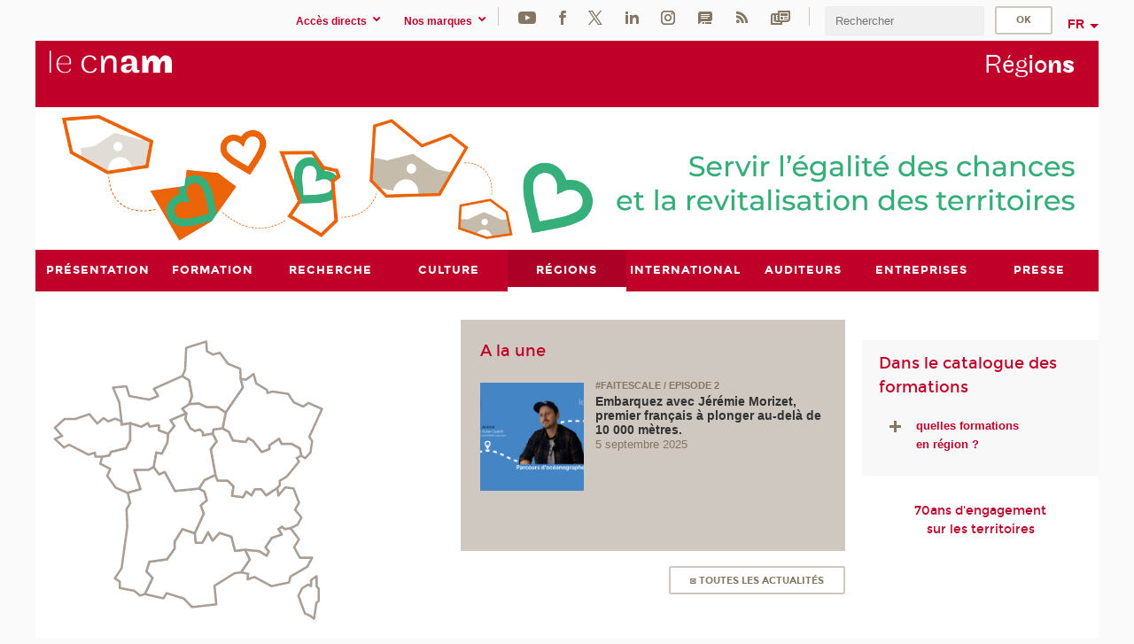

--- FILE ---
content_type: text/html;charset=UTF-8
request_url: https://regions.cnam.fr/
body_size: 22211
content:


















<!DOCTYPE html>
<!--[if IE 8]> <html class="ie8 oldie no-js" xmlns="http://www.w3.org/1999/xhtml" lang="fr" xml:lang="fr"> <![endif]-->
<!--[if gt IE 8]><!--> <html class="no-js" xmlns="http://www.w3.org/1999/xhtml" lang="fr" xml:lang="fr"> <!--<![endif]-->
<head>
    <meta name="viewport" content="width=device-width, initial-scale=1.0" />
    















        <meta itemprop="description" content="Le&#x20;r&eacute;pertoire&#x20;et&#x20;l&#x27;actualit&eacute;&#x20;des&#x20;centres&#x20;en&#x20;m&eacute;tropole,&#x20;dans&#x20;les&#x20;DOM-TOM,&#x20;&agrave;&#x20;l&#x27;&eacute;tranger" />
        <meta property="og:description" content="Le&#x20;r&eacute;pertoire&#x20;et&#x20;l&#x27;actualit&eacute;&#x20;des&#x20;centres&#x20;en&#x20;m&eacute;tropole,&#x20;dans&#x20;les&#x20;DOM-TOM,&#x20;&agrave;&#x20;l&#x27;&eacute;tranger" />
        <meta itemprop="name" content="Accueil" />
        <meta property="og:title" content="Accueil" />
        <meta property="og:site_name" content="R&eacute;gions" />
        <meta property="og:type" content="article" />
        <meta property="og:url" content="https://regions.cnam.fr/regions/accueil-60394.kjsp?RH=regions" />
        <meta itemprop="image" content="https://regions.cnam.fr&#x2f;images&#x2f;logo.png" />
        <meta property="og:image" content="https://regions.cnam.fr&#x2f;images&#x2f;logo.png" />
<meta http-equiv="content-type" content="text/html; charset=utf-8" />
<title>Accueil | Régions | Cnam</title><link rel="canonical" href="https://regions.cnam.fr/regions/accueil-60394.kjsp" /><link rel="shortcut icon" type="image/x-icon" href="https://regions.cnam.fr/jsp/images/favicon.ico" />
<link rel="icon" type="image/png" href="https://regions.cnam.fr/jsp/images/favicon.png" />
<meta http-equiv="pragma" content="no-cache" />

<link rel="schema.DC" href="http://purl.org/dc/elements/1.1/" />
<meta name="DC.Title" content="Accueil&#x20;&#x7c;&#x20;R&eacute;gions&#x20;&#x7c;&#x20;Cnam" />
<meta name="DC.Creator" content="Cnam" />
<meta name="DC.Subject" lang="fr-FR" content="" />
<meta name="DC.Description" lang="fr-FR" content="Le&#x20;r&eacute;pertoire&#x20;et&#x20;l&#x27;actualit&eacute;&#x20;des&#x20;centres&#x20;en&#x20;m&eacute;tropole,&#x20;dans&#x20;les&#x20;DOM-TOM,&#x20;&agrave;&#x20;l&#x27;&eacute;tranger" />
<meta name="DC.Publisher" content="Cnam" />
<meta name="DC.Date.created" scheme="W3CDTF" content="20061023 00:00:00.0" />
<meta name="DC.Date.modified" scheme="W3CDTF" content="20250605 11:26:12.0" />
<meta name="DC.Language" scheme="RFC3066" content="fr-FR" />
<meta name="DC.Rights" content="Copyright &copy;Conservatoire national des arts et métiers" />

<meta name="author" lang="fr_FR" content="Cnam" />
<meta name="keywords" content="" />
<meta name="description" content="Le&#x20;r&eacute;pertoire&#x20;et&#x20;l&#x27;actualit&eacute;&#x20;des&#x20;centres&#x20;en&#x20;m&eacute;tropole,&#x20;dans&#x20;les&#x20;DOM-TOM,&#x20;&agrave;&#x20;l&#x27;&eacute;tranger" />
<meta name="Date-Creation-yyyymmdd" content="20061023 00:00:00.0" />
<meta name="Date-Revision-yyyymmdd" content="20250605 11:26:12.0" />
<meta name="copyright" content="Copyright &copy;Conservatoire national des arts et métiers" />
<meta name="reply-to" content="cms@cnam.fr" />
<meta name="category" content="Internet" />

    <meta name="robots" content="index, follow" />

<meta name="distribution" content="global" />
<meta name="identifier-url" content="https://regions.cnam.fr/" />
<meta name="resource-type" content="document" />
<meta name="expires" content="-1" />
<meta name="Generator" content="" />
<meta name="Formatter" content="" />
    
    <link rel="start" title="Accueil" href="https://regions.cnam.fr/" />
    
    <link rel="alternate" type="application/rss+xml" title="Fil RSS des dix dernières actualités" href="https://regions.cnam.fr/adminsite/webservices/export_rss.jsp?NOMBRE=10&amp;CODE_RUBRIQUE=regions&amp;LANGUE=0" />

    <link rel="stylesheet" type="text/css" media="screen" href="https://regions.cnam.fr/jsp/styles/fonts/icones/IcoMoon.css" />
    <link rel="stylesheet" type="text/css" media="screen" href="https://regions.cnam.fr/jsp/styles/fonts.css" />
    <link rel="stylesheet" type="text/css" media="screen" href="https://regions.cnam.fr/jsp/styles/extension-galerie.css" />
    <!--[if lte IE 8]>
    <link rel="stylesheet" type="text/css" media="screen" href="https://regions.cnam.fr/jsp/styles/all-old-ie.css" />
    <script>'header|footer|main|article|section|audio|video|source'.replace(/\w+/g,function(t){document.createElement(t)})</script>
    <script type="text/javascript" src="https://regions.cnam.fr/adminsite/scripts/libs/ie8-shims.js"></script>
    <![endif]-->
    <!--[if gt IE 8]><!-->
    <link rel="stylesheet" type="text/css" media="screen" href="https://regions.cnam.fr/jsp/styles/screen.css" />
    <!--<![endif]-->
    <link rel="stylesheet" type="text/css" media="screen" href="https://regions.cnam.fr/wro/jQueryCSS/7bd5832b3be32ce6eeeab7c3f97decf8cb618101.css"/>
    <link rel="stylesheet" type="text/css" media="print" href="https://regions.cnam.fr/wro/styles-print/6bb61dd7e6436be9da16491d333d5fc1c0c6716a.css"/>
    <link rel="stylesheet" type="text/css" media="screen" href="https://regions.cnam.fr/wro/styles/eb57c25ff0ffddc60fdc7550a2ba2ba683ce697a.css"/>
    










<style type="text/css" media="screen">

	#menu_principal>li{
		
		width:11.11%;
	}


/*  remplacer par variable bandeau (de site) usine à sites */

	@media screen and (min-width: 50em) {.ligne_1 > .colonne_1 {
				width : 37%;
			}.ligne_1 > .colonne_2 {
				width : 13%;
			}.ligne_1 > .colonne_3 {
				width : 50%;
			}
	}.ie8 .ligne_1 > .colonne_1 {
			width : 37%;
		}.ie8 .ligne_1 > .colonne_2 {
			width : 13%;
		}.ie8 .ligne_1 > .colonne_3 {
			width : 50%;
		}
</style>


    

    <script type="text/javascript">
        var html = document.getElementsByTagName('html')[0];
        html.className = html.className.replace('no-js', 'js');
    </script>
    

    
    
    <script type="text/javascript" src="https://regions.cnam.fr/adminsite/fcktoolbox/fckeditor/fckeditor.js"></script>
    <script type="text/javascript" src="https://regions.cnam.fr/wro/scripts/717a17b0cdcdc1d468fbeedba4cdddfccb9e6da5.js"></script>

    



<!-- Matomo Script A-->
<script>
    var _paq = window._paq = window._paq || [];
    /* tracker methods like "setCustomDimension" should be called before "trackPageView" */
    _paq.push(['trackPageView']);
    _paq.push(['enableLinkTracking']);
    (function () {
        var u = "https://pascal.cnam.fr/";
        _paq.push(['setTrackerUrl', u + 'matomo.php']);
        _paq.push(['setSiteId', '128']);
        var d = document, g = d.createElement('script'), s = d.getElementsByTagName('script')[0];
        g.async = true;
        g.src = u + 'matomo.js';
        s.parentNode.insertBefore(g, s);
    })();
</script>
<!-- End Matomo Code -->



</head>
<body id="body" class="fiche pagelibre accueil consultation">







<header>
	<div id="header_deco">
	    <div id="bandeau_outils">
	    	 <button id="menu-principal-bouton" class="plier-deplier__bouton" aria-expanded="false">
                <span class="css-icon-menu"></span>
                <span class="icon-libelle">Menu</span>
            </button>
		    <p id="liens_evitement">
		        <a href="#sans_nav_avec_encadres">Contenu</a> |
		        <a href="#menu_principal">Navigation</a> |
		        <a href="#acces_directs">Accès directs</a>  |
		        <a href="#connexion">Connexion</a>
		    </p>
		    






		    
		    	






   <div id="acces-directs" class="acces-direct plier-deplier mobile-menu__item js-mobile-menu__item">
       <button class="button bouton-bandeau plier-deplier__bouton">
           <span class="icon-libelle">Accès directs</span>
           <span class="icon icon-chevron_down"></span>
       </button>
       <div class="plier-deplier__contenu plier-deplier__contenu--clos mobile-menu__level js-mobile-menu__level">
           <div>
               <ul>
              	 
                   <li class="mobile-menu__item js-mobile-menu__item">                       
                   		<a href="https://www.cnam.fr/repertoire-des-centres-regionaux/" class="type_rubrique_0001">
                   			<span class="mobile-menu__item__picto"><img src="/medias/photo/picto-24px-wg8c-regions-alt_1466677173513-png"/></span><!--
                   			--><span class="mobile-menu__item__libelle">Répertoire des centres régionaux</span>
                   		</a>                     
                   </li>
                 
                   <li class="mobile-menu__item js-mobile-menu__item">                       
                   		<a href="https://www.cnam.fr/espace-numerique-de-formation/" class="type_rubrique_0004">
                   			<!--
                   			--><span class="mobile-menu__item__libelle">Espace numérique de formation</span>
                   		</a>                     
                   </li>
                 
                   <li class="mobile-menu__item js-mobile-menu__item">                       
                   		<a href="https://www.cnam.fr/tous-nos-moocs/" class="type_rubrique_0001">
                   			<span class="mobile-menu__item__picto"><img src="/medias/photo/picto-24px-wg8c-mooc-alt_1566546104318-png"/></span><!--
                   			--><span class="mobile-menu__item__libelle">Tous nos moocs</span>
                   		</a>                     
                   </li>
                 
                   <li class="mobile-menu__item js-mobile-menu__item">                       
                   		<a href="https://www.cnam.fr/handi-cnam/" class="type_rubrique_0004">
                   			<span class="mobile-menu__item__picto"><img src="/medias/photo/picto-24px-wg8c-handi-cnam_1469200995688-png"/></span><!--
                   			--><span class="mobile-menu__item__libelle">Handi'cnam</span>
                   		</a>                     
                   </li>
                 
                   <li class="mobile-menu__item js-mobile-menu__item">                       
                   		<a href="https://www.cnam.fr/cnam-blog/" class="type_rubrique_0004">
                   			<span class="mobile-menu__item__picto"><img src="/medias/photo/picto-blog_1562248441902-png"/></span><!--
                   			--><span class="mobile-menu__item__libelle">Cnam blog</span>
                   		</a>                     
                   </li>
                 
                   <li class="mobile-menu__item js-mobile-menu__item">                       
                   		<a href="https://www.cnam.fr/musee-des-arts-et-metiers/" class="type_rubrique_0004">
                   			<span class="mobile-menu__item__picto"><img src="/medias/photo/picto-24px-wg8c-musee_1466677105776-png"/></span><!--
                   			--><span class="mobile-menu__item__libelle">musée des Arts et Métiers</span>
                   		</a>                     
                   </li>
                 
                   <li class="mobile-menu__item js-mobile-menu__item">                       
                   		<a href="https://www.cnam.fr/la-boutique-du-cnam/" class="type_rubrique_0004">
                   			<span class="mobile-menu__item__picto"><img src="/medias/photo/picto-24px-wg8c-boutique_1466676772117-png"/></span><!--
                   			--><span class="mobile-menu__item__libelle">La boutique du Cnam</span>
                   		</a>                     
                   </li>
                 
                   <li class="mobile-menu__item js-mobile-menu__item">                       
                   		<a href="https://www.cnam.fr/acces-a-intracnam/" class="type_rubrique_0004">
                   			<span class="mobile-menu__item__picto"><img src="/medias/photo/picto-24px-wg8c-intranet_1466677065451-png"/></span><!--
                   			--><span class="mobile-menu__item__libelle">Accès à intraCnam</span>
                   		</a>                     
                   </li>
                 
               </ul>
           </div><!-- -->
		</div><!-- .plier-deplier__contenu -->
	</div><!-- #acces-directs .plier-deplier -->

		    
		    






   <div id="menu-composantes" class="acces-direct plier-deplier mobile-menu__item js-mobile-menu__item">
       <button class="button bouton-bandeau plier-deplier__bouton">
           <span class="icon-libelle">Nos marques</span>
           <span class="icon icon-chevron_down"></span>
       </button>
       <div class="plier-deplier__contenu plier-deplier__contenu--clos mobile-menu__level js-mobile-menu__level">
           <div>
               <ul>
              	 
                   <li class="mobile-menu__item js-mobile-menu__item">
                   		<a href="https://www.cnam.fr/cestes/">
                   			<!--
                   			--><span class="mobile-menu__item__libelle">Cestes</span>
                   		</a>
                   </li>
                 
                   <li class="mobile-menu__item js-mobile-menu__item">
                   		<a href="https://www.cnam.fr/cnam-entreprises/">
                   			<!--
                   			--><span class="mobile-menu__item__libelle">Cnam entreprises</span>
                   		</a>
                   </li>
                 
                   <li class="mobile-menu__item js-mobile-menu__item">
                   		<a href="https://www.cnam.fr/ecole-pasteur-cnam/">
                   			<!--
                   			--><span class="mobile-menu__item__libelle">Ecole Pasteur-Cnam</span>
                   		</a>
                   </li>
                 
                   <li class="mobile-menu__item js-mobile-menu__item">
                   		<a href="https://www.cnam.fr/ecole-vaucanson/">
                   			<!--
                   			--><span class="mobile-menu__item__libelle">Ecole Vaucanson</span>
                   		</a>
                   </li>
                 
                   <li class="mobile-menu__item js-mobile-menu__item">
                   		<a href="https://www.cnam.fr/eicnam/">
                   			<!--
                   			--><span class="mobile-menu__item__libelle">EICnam</span>
                   		</a>
                   </li>
                 
                   <li class="mobile-menu__item js-mobile-menu__item">
                   		<a href="https://www.cnam.fr/enass/">
                   			<!--
                   			--><span class="mobile-menu__item__libelle">ENASS</span>
                   		</a>
                   </li>
                 
                   <li class="mobile-menu__item js-mobile-menu__item">
                   		<a href="https://www.cnam.fr/enjmin/">
                   			<!--
                   			--><span class="mobile-menu__item__libelle">Enjmin</span>
                   		</a>
                   </li>
                 
                   <li class="mobile-menu__item js-mobile-menu__item">
                   		<a href="https://www.cnam.fr/esgt/">
                   			<!--
                   			--><span class="mobile-menu__item__libelle">ESGT</span>
                   		</a>
                   </li>
                 
                   <li class="mobile-menu__item js-mobile-menu__item">
                   		<a href="https://www.cnam.fr/iat/">
                   			<!--
                   			--><span class="mobile-menu__item__libelle">IAT</span>
                   		</a>
                   </li>
                 
                   <li class="mobile-menu__item js-mobile-menu__item">
                   		<a href="https://www.cnam.fr/ich/">
                   			<!--
                   			--><span class="mobile-menu__item__libelle">ICH</span>
                   		</a>
                   </li>
                 
                   <li class="mobile-menu__item js-mobile-menu__item">
                   		<a href="https://www.cnam.fr/icsv/">
                   			<!--
                   			--><span class="mobile-menu__item__libelle">ICSV</span>
                   		</a>
                   </li>
                 
                   <li class="mobile-menu__item js-mobile-menu__item">
                   		<a href="https://www.cnam.fr/iffi-/">
                   			<!--
                   			--><span class="mobile-menu__item__libelle">IFFI </span>
                   		</a>
                   </li>
                 
                   <li class="mobile-menu__item js-mobile-menu__item">
                   		<a href="https://www.cnam.fr/ihie-sset/">
                   			<!--
                   			--><span class="mobile-menu__item__libelle">IHIE-SSET</span>
                   		</a>
                   </li>
                 
                   <li class="mobile-menu__item js-mobile-menu__item">
                   		<a href="https://www.cnam.fr/iim/">
                   			<!--
                   			--><span class="mobile-menu__item__libelle">IIM</span>
                   		</a>
                   </li>
                 
                   <li class="mobile-menu__item js-mobile-menu__item">
                   		<a href="https://www.cnam.fr/inetop/">
                   			<!--
                   			--><span class="mobile-menu__item__libelle">Inetop</span>
                   		</a>
                   </li>
                 
                   <li class="mobile-menu__item js-mobile-menu__item">
                   		<a href="https://www.cnam.fr/inseac/">
                   			<!--
                   			--><span class="mobile-menu__item__libelle">INSEAC</span>
                   		</a>
                   </li>
                 
                   <li class="mobile-menu__item js-mobile-menu__item">
                   		<a href="https://www.cnam.fr/intd/">
                   			<!--
                   			--><span class="mobile-menu__item__libelle">INTD</span>
                   		</a>
                   </li>
                 
                   <li class="mobile-menu__item js-mobile-menu__item">
                   		<a href="https://www.cnam.fr/intec/">
                   			<!--
                   			--><span class="mobile-menu__item__libelle">Intec</span>
                   		</a>
                   </li>
                 
                   <li class="mobile-menu__item js-mobile-menu__item">
                   		<a href="https://www.cnam.fr/intechmer/">
                   			<!--
                   			--><span class="mobile-menu__item__libelle">Intechmer</span>
                   		</a>
                   </li>
                 
                   <li class="mobile-menu__item js-mobile-menu__item">
                   		<a href="https://www.cnam.fr/istna/">
                   			<!--
                   			--><span class="mobile-menu__item__libelle">Istna</span>
                   		</a>
                   </li>
                 
                   <li class="mobile-menu__item js-mobile-menu__item">
                   		<a href="https://www.cnam.fr/itip/">
                   			<!--
                   			--><span class="mobile-menu__item__libelle">ITIP</span>
                   		</a>
                   </li>
                 
               </ul>
           </div><!-- -->
		</div><!-- .plier-deplier__contenu -->
	</div><!-- #menu-composantes .plier-deplier -->

		    






    <div class="reseaux-sociaux">
        <div>
            <span class="reseaux-sociaux__libelle">Réseaux sociaux</span>
            <ul class="reseaux-sociaux__liste">
            
                <li class="reseaux-sociaux__item">
                    <a href="https://www.cnam.fr/youtube/" class="type_rubrique_0004" title="YouTube"><span><img src="/medias/photo/rs-header-youtube-fafafa_1479822313326-png" alt="picto-YouTube" /></span></a>
                </li>
            
                <li class="reseaux-sociaux__item">
                    <a href="https://www.cnam.fr/facebook/" class="type_rubrique_0004" title="Facebook"><span><img src="/medias/photo/rs-header-facebook-fafafa_1479822212444-png" alt="picto-Facebook" /></span></a>
                </li>
            
                <li class="reseaux-sociaux__item">
                    <a href="https://www.cnam.fr/twitter/" class="type_rubrique_0004" title="Twitter"><span><img src="/medias/photo/rs-header-x-fafafa_1693906626049-png" alt="picto-Twitter" /></span></a>
                </li>
            
                <li class="reseaux-sociaux__item">
                    <a href="https://www.cnam.fr/linkedin/" class="type_rubrique_0004" title="LinkedIn"><span><img src="/medias/photo/rs-header-linkedin-fafafa_1479822260102-png" alt="picto-LinkedIn" /></span></a>
                </li>
            
                <li class="reseaux-sociaux__item">
                    <a href="https://www.cnam.fr/instagram/" class="type_rubrique_0004" title="Instagram"><span><img src="/medias/photo/rs-header-instagram-fafafa_1479822239948-png" alt="picto-Instagram" /></span></a>
                </li>
            
                <li class="reseaux-sociaux__item">
                    <a href="https://www.cnam.fr/le-blog/" class="type_rubrique_0004" title="Le blog"><span><img src="/medias/photo/rs-header-blog-fafafa_1492781943288-png" alt="picto-Le blog" /></span></a>
                </li>
            
                <li class="reseaux-sociaux__item">
                    <a href="https://www.cnam.fr/rss/" class="type_rubrique_0004" title="RSS"><span><img src="/medias/photo/flux-rss_1521190418158-png" alt="picto-RSS" /></span></a>
                </li>
            
                <li class="reseaux-sociaux__item">
                    <a href="https://www.cnam.fr/newsletter/" class="type_rubrique_0001" title="Newsletter"><span><img src="/medias/photo/rs-header-newsletter-fafafa_1601651001790-png" alt="picto-Newsletter" /></span></a>
                </li>
            
            </ul>
        </div>
    </div><!-- .reseaux-sociaux -->

		    









<div id="recherche-simple" class="plier-deplier">
        <div class="recherche-simple-Top">
	        <form class="form-recherche-simple-Top"  action="/servlet/com.jsbsoft.jtf.core.SG?EXT=cnam&amp;PROC=RECHERCHE_SIMPLE&amp;ACTION=RECHERCHE&amp;RF=regions&amp;RH=regions&amp;ID_REQ=1768749808359" method="post">
	            <input type="hidden" name="#ECRAN_LOGIQUE#" value="RECHERCHE" />
	            <input type="hidden" name="ACTION" value="VALIDER" />
	            <input type="hidden" name="LANGUE_SEARCH" value="0" />
	            <input type="hidden" name="CODE_RUBRIQUE" value="regions" />
	            <input type="hidden" name="SITE_CLOISONNE" value="1" />
	            <input type="hidden" name="CODE_SITE_DISTANT" value="" />
	            <input type="hidden" name="SEARCH_SOUSRUBRIQUES" value="true" />
	            <input type="hidden" name="SEARCH_EXCLUSIONOBJET" value="" />
	            <input type="hidden" name="RH" value="regions" />
	            <input type="hidden" name="OBJET" value="TOUS" />
	            <label for="MOTS_CLEFS">Recherche</label>
	            <input name="QUERY" role="search" type="text" id="MOTS_CLEFS" value="" placeholder="Rechercher" title="Rechercher par mots-clés" />
	            <input type="submit" value="ok" />
	                        
	            <div class="recherche-simple__combine-radio clearfix">
	             <span class="align"><input type="radio" name="moteur_combine" value="formation" id="radio-formation" checked="checked"><label class="label-radio-formation" for="radio-formation">Dans les formations</label></span>            
	            <span class="align"><input type="radio" name="moteur_combine" value="combine" id="radio-combine"><label class="label-radio-combine" for="radio-combine">Dans les autres pages </label></span>
	            <div class="recherche"><img src="/images/fleche_recherche_avance.png" alt="fleche recherche avance"><a class="button button__recherche-avance" href="/servlet/com.jsbsoft.jtf.core.SG?EXT=cnam&amp;PROC=RECHERCHE_FULL_TEXT&amp;ACTION=ACCUEIL&amp;RF=regions&amp;RH=regions&amp;ID_REQ=1768749808359">Recherche avancée</a></div>
	             </div>
	            
	        </form>
    </div><!-- .plier-deplier__contenu -->
</div><!-- #recherche-simple .plier-deplier -->

		    







<div id="versions" class="plier-deplier">
        <button class="plier-deplier__bouton versions__item" aria-expanded="false">fr</button>
        <div class="plier-deplier__contenu plier-deplier__contenu--clos">
	        <div><!--
	        --><ul><!----><li class="versions__item versions_en"  lang="en"><a href="https://www.cnam.eu/site-en/" hreflang="en">
	                        en
	                      </a></li><!----></ul><!--
	    --></div><!-- 
       --></div><!-- .plier-deplier__contenu -->
    </div><!-- #versions -->
    
	    </div> <!-- #bandeau_outils -->
		
	    <div id="banniere">
	   		











<div class="banniere clearfix" role="banner">
		<div class="banniere__logo-structure">
	            <a href="https://www.cnam.fr/" class="banniere__logo" title="Retour à la page d'accueil">
					<img src="/jsp/styles/img/logo_cnam_blanc_transp.png" alt="logo-Régions" title="Retour à la page d'accueil" />
	            </a>

			
				<a href="#2" class="banniere__structure" target="_blank">
	               
	            </a>
			
		</div>
		
         
        	<a href="https://regions.cnam.fr/" class="banniere__intitule" title="Retour à l’accueil du site"><!-- 
	        	
	        		--><span class="fragment_0">Rég</span><!--
	        		
	        		--><span class="fragment_1">io</span><!--
	        		
	        		--><span class="fragment_2">n</span><!--
	        		
	        		--><span class="fragment_3">s</span><!--
	        		
        	 --></a>
       
</div><!-- .banniere -->
	    </div>
	    
		     <a id="bandeau" href="#2">
		   		




	<div class="bandeau__large effet2">
		<div class="itemwrap">
			<div class="bandeau__large-image effetIn2" style="background-image:url('/uas/regions/NOM_PROPRIETE_BANDEAU_IMAGE_LARGE/regions.png')">
			</div>
		</div>
	</div>


		    </a>
		
	    <div id="menu" role="navigation" aria-expanded="false">
	        








    <ul id="menu_principal" class="menu_principal--riche mobile-menu__level js-mobile-menu__level"><!--
	            --><li class=" mobile-menu__item js-mobile-menu__item">
	            
	            <a href="https://presentation.cnam.fr/presentation/" class="js-menu-link type_rubrique_0001" aria-expanded="false"><span>Présentation</span></a>
	            
		            <div class="plier-deplier__contenu plier-deplier__contenu--clos mobile-menu__level js-mobile-menu__level ">
	                   <div class="menu_principal__col">
		                    <ul><!-- 
		                     	
		                     	--><li class=" mobile-menu__level__titre">
			                        <a href="https://presentation.cnam.fr/presentation/">
				                        
			            					Accueil
			            				
			                        </a>
			                    </li><!--
		                        --><li class=" mobile-menu__item js-mobile-menu__item">
		                            <a href="https://presentation.cnam.fr/jalons-historiques/" class="type_rubrique_0001">Jalons historiques</a>
			                        
		                        </li><!--
		                        --><li class=" mobile-menu__item js-mobile-menu__item">
		                            <a href="https://presentation.cnam.fr/nos-missions/" class="type_rubrique_0001">Nos missions</a>
			                        
		                        </li><!--
		                        --><li class=" mobile-menu__item js-mobile-menu__item">
		                            <a href="https://presentation.cnam.fr/la-fondation-du-cnam/" class="type_rubrique_0004">La Fondation du Cnam</a>
			                        
		                        </li><!--
		                        --><li class=" mobile-menu__item js-mobile-menu__item">
		                            <a href="https://presentation.cnam.fr/grands-projets/" class="type_rubrique_0001">Grands projets</a>
			                        
			                            <ul class="mobile-menu__level js-mobile-menu__level">
			                            	<li class=" mobile-menu__level__titre">
			                               		<a href="https://presentation.cnam.fr/grands-projets/">Grands projets</a>
			                            	</li><!--
			                                --><li class=" mobile-menu__item js-mobile-menu__item">
			                                   	<a href="https://presentation.cnam.fr/schema-directeur-des-ressources-humaines/" class="type_rubrique_0001">Schéma directeur des ressources humaines</a>
			                                   </li><!--
			                                --><li class=" mobile-menu__item js-mobile-menu__item">
			                                   	<a href="https://presentation.cnam.fr/schema-directeur-du-handicap/" class="type_rubrique_0001">Schéma directeur du handicap</a>
			                                   </li><!--
			                                --><li class=" mobile-menu__item js-mobile-menu__item">
			                                   	<a href="https://presentation.cnam.fr/schema-directeur-du-numerique/" class="type_rubrique_0001">Schéma directeur du numérique</a>
			                                   </li><!--
			                            --></ul>
		                        </li><!--
		                        --><li class=" mobile-menu__item js-mobile-menu__item">
		                            <a href="https://presentation.cnam.fr/le-cnam-recrute/" class="type_rubrique_0001">Le Cnam recrute</a>
			                        
			                            <ul class="mobile-menu__level js-mobile-menu__level">
			                            	<li class=" mobile-menu__level__titre">
			                               		<a href="https://presentation.cnam.fr/le-cnam-recrute/">Le Cnam recrute</a>
			                            	</li><!--
			                                --><li class=" mobile-menu__item js-mobile-menu__item">
			                                   	<a href="https://presentation.cnam.fr/l-index-d-egalite-professionnelle/" class="type_rubrique_0001">L'index d'égalité professionnelle</a>
			                                   </li><!--
			                            --></ul>
		                        </li><!--
		                        --><li class=" mobile-menu__item js-mobile-menu__item">
		                            <a href="https://presentation.cnam.fr/adresses-et-plans-d-acces/" class="type_rubrique_0001">Adresses et plans d'accès</a>
			                        
		                        </li><!--
		                        --><li class=" mobile-menu__item js-mobile-menu__item">
		                            <a href="https://presentation.cnam.fr/contacts/" class="type_rubrique_0001">Contacts</a>
			                        
		                        </li><!--
		                    --></ul>
	                   </div>
	                    
		           </div>
	           
	          </li><!-- 
	            --><li class=" mobile-menu__item js-mobile-menu__item">
	            
	            <a href="https://formation.cnam.fr/formation/" class="js-menu-link type_rubrique_0001" aria-expanded="false"><span>Formation</span></a>
	            
		            <div class="plier-deplier__contenu plier-deplier__contenu--clos mobile-menu__level js-mobile-menu__level ">
	                   <div class="menu_principal__col">
		                    <ul><!-- 
		                     	
		                     	--><li class=" mobile-menu__level__titre">
			                        <a href="https://formation.cnam.fr/formation/">
				                        
			            					Accueil
			            				
			                        </a>
			                    </li><!--
		                        --><li class=" mobile-menu__item js-mobile-menu__item">
		                            <a href="https://formation.cnam.fr/actualites-de-la-formation/" class="type_rubrique_0001">Actualités de la formation</a>
			                        
		                        </li><!--
		                        --><li class=" mobile-menu__item js-mobile-menu__item">
		                            <a href="https://formation.cnam.fr/comment-se-former-et-se-financer-/" class="type_rubrique_0001">Comment se former et se financer?</a>
			                        
			                            <ul class="mobile-menu__level js-mobile-menu__level">
			                            	<li class=" mobile-menu__level__titre">
			                               		<a href="https://formation.cnam.fr/comment-se-former-et-se-financer-/">Comment se former et se financer?</a>
			                            	</li><!--
			                                --><li class=" mobile-menu__item js-mobile-menu__item">
			                                   	<a href="https://formation.cnam.fr/obtenir-un-diplome-ou-un-certificat/" class="type_rubrique_0001">Obtenir un diplôme ou un certificat</a>
			                                   </li><!--
			                                --><li class=" mobile-menu__item js-mobile-menu__item">
			                                   	<a href="https://formation.cnam.fr/unite-d-enseignement-a-la-carte/" class="type_rubrique_0001">Unité d'enseignement à la carte</a>
			                                   </li><!--
			                                --><li class=" mobile-menu__item js-mobile-menu__item">
			                                   	<a href="https://formation.cnam.fr/formation-entreprises-en-journee/" class="type_rubrique_0001">Formation entreprises en journée</a>
			                                   </li><!--
			                                --><li class=" mobile-menu__item js-mobile-menu__item">
			                                   	<a href="https://formation.cnam.fr/en-apprentissage-ou-en-professionnalisation/" class="type_rubrique_0001">En apprentissage ou en professionnalisation</a>
			                                   </li><!--
			                                --><li class=" mobile-menu__item js-mobile-menu__item">
			                                   	<a href="https://formation.cnam.fr/comment-financer-sa-formation/" class="type_rubrique_0001">Comment  financer sa formation</a>
			                                   </li><!--
			                            --></ul>
		                        </li><!--
		                        --><li class=" mobile-menu__item js-mobile-menu__item">
		                            <a href="https://formation.cnam.fr/rechercher-par-discipline/" class="type_rubrique_0001">Rechercher par discipline</a>
			                        
		                        </li><!--
		                        --><li class=" mobile-menu__item js-mobile-menu__item">
		                            <a href="https://formation.cnam.fr/rechercher-par-metier/" class="type_rubrique_0001">Rechercher par métier</a>
			                        
		                        </li><!--
		                        --><li class=" mobile-menu__item js-mobile-menu__item">
		                            <a href="https://formation.cnam.fr/rechercher-par-region/" class="type_rubrique_0001">Rechercher par région</a>
			                        
		                        </li><!--
		                        --><li class=" mobile-menu__item js-mobile-menu__item">
		                            <a href="https://formation.cnam.fr/catalogue-national-des-formations/" class="type_rubrique_0001">Catalogue national des formations</a>
			                        
		                        </li><!--
		                        --><li class=" mobile-menu__item js-mobile-menu__item">
		                            <a href="https://formation.cnam.fr/catalogue-de-la-formation-ouverte-a-distance/" class="type_rubrique_0004">Catalogue de la formation ouverte à distance</a>
			                        
		                        </li><!--
		                        --><li class=" mobile-menu__item js-mobile-menu__item">
		                            <a href="https://formation.cnam.fr/catalogue-des-stages/" class="type_rubrique_0004">Catalogue des stages</a>
			                        
		                        </li><!--
		                        --><li class=" mobile-menu__item js-mobile-menu__item">
		                            <a href="https://formation.cnam.fr/catalogue-de-l-alternance/" class="type_rubrique_0004">Catalogue de l'alternance</a>
			                        
		                        </li><!--
		                        --><li class=" mobile-menu__item js-mobile-menu__item">
		                            <a href="https://formation.cnam.fr/valider-ses-acquis/" class="type_rubrique_0004">Valider ses acquis</a>
			                        
		                        </li><!--
		                        --><li class=" mobile-menu__item js-mobile-menu__item">
		                            <a href="https://formation.cnam.fr/notre-engagement-qualite/" class="type_rubrique_0001">Notre engagement qualité</a>
			                        
		                        </li><!--
		                        --><li class=" mobile-menu__item js-mobile-menu__item">
		                            <a href="https://formation.cnam.fr/micro-certifications/" class="type_rubrique_0001">Micro-certifications</a>
			                        
		                        </li><!--
		                    --></ul>
	                   </div>
	                    
		           </div>
	           
	          </li><!-- 
	            --><li class=" mobile-menu__item js-mobile-menu__item">
	            
	            <a href="https://recherche.cnam.fr/recherche/" class="js-menu-link type_rubrique_0001" aria-expanded="false"><span>Recherche</span></a>
	            
		            <div class="plier-deplier__contenu plier-deplier__contenu--clos mobile-menu__level js-mobile-menu__level ">
	                   <div class="menu_principal__col">
		                    <ul><!-- 
		                     	
		                     	--><li class=" mobile-menu__level__titre">
			                        <a href="https://recherche.cnam.fr/recherche/">
				                        
			            					Accueil
			            				
			                        </a>
			                    </li><!--
		                        --><li class=" mobile-menu__item js-mobile-menu__item">
		                            <a href="https://recherche.cnam.fr/la-direction-de-la-recherche-son-actu/" class="type_rubrique_0001">La direction de la recherche & son actu</a>
			                        
			                            <ul class="mobile-menu__level js-mobile-menu__level">
			                            	<li class=" mobile-menu__level__titre">
			                               		<a href="https://recherche.cnam.fr/la-direction-de-la-recherche-son-actu/">La direction de la recherche & son actu</a>
			                            	</li><!--
			                                --><li class=" mobile-menu__item js-mobile-menu__item">
			                                   	<a href="https://recherche.cnam.fr/agenda-actus/" class="type_rubrique_0001">Agenda & actus</a>
			                                   </li><!--
			                                --><li class=" mobile-menu__item js-mobile-menu__item">
			                                   	<a href="https://recherche.cnam.fr/organisation-contacts/" class="type_rubrique_0001">Organisation & contacts</a>
			                                   </li><!--
			                            --></ul>
		                        </li><!--
		                        --><li class=" mobile-menu__item js-mobile-menu__item">
		                            <a href="https://recherche.cnam.fr/laboratoires/" class="type_rubrique_0001">Laboratoires</a>
			                        
		                        </li><!--
		                        --><li class=" mobile-menu__item js-mobile-menu__item">
		                            <a href="https://recherche.cnam.fr/etudes-doctorales-hdr/" class="type_rubrique_0001">Études doctorales & HDR</a>
			                        
			                            <ul class="mobile-menu__level js-mobile-menu__level">
			                            	<li class=" mobile-menu__level__titre">
			                               		<a href="https://recherche.cnam.fr/etudes-doctorales-hdr/">Études doctorales & HDR</a>
			                            	</li><!--
			                                --><li class=" mobile-menu__item js-mobile-menu__item">
			                                   	<a href="https://recherche.cnam.fr/je-choisis-le-cnam-/" class="type_rubrique_0001">Je choisis le Cnam ?</a>
			                                   </li><!--
			                                --><li class=" mobile-menu__item js-mobile-menu__item">
			                                   	<a href="https://recherche.cnam.fr/j-etudie-au-cnam-/" class="type_rubrique_0001">J'étudie au Cnam !</a>
			                                   </li><!--
			                                --><li class=" mobile-menu__item js-mobile-menu__item">
			                                   	<a href="https://recherche.cnam.fr/je-passe-mon-hdr/" class="type_rubrique_0001">Je passe mon HDR</a>
			                                   </li><!--
			                            --></ul>
		                        </li><!--
		                        --><li class=" mobile-menu__item js-mobile-menu__item">
		                            <a href="https://recherche.cnam.fr/partenariats-financements/" class="type_rubrique_0001">Partenariats & financements</a>
			                        
			                            <ul class="mobile-menu__level js-mobile-menu__level">
			                            	<li class=" mobile-menu__level__titre">
			                               		<a href="https://recherche.cnam.fr/partenariats-financements/">Partenariats & financements</a>
			                            	</li><!--
			                                --><li class=" mobile-menu__item js-mobile-menu__item">
			                                   	<a href="https://recherche.cnam.fr/aap-recherche-prix/" class="type_rubrique_0001">AAP recherche & prix</a>
			                                   </li><!--
			                            --></ul>
		                        </li><!--
		                        --><li class=" mobile-menu__item js-mobile-menu__item">
		                            <a href="https://recherche.cnam.fr/diffusion-vulgarisation-medias/" class="type_rubrique_0001">Diffusion, vulgarisation, médias</a>
			                        
			                            <ul class="mobile-menu__level js-mobile-menu__level">
			                            	<li class=" mobile-menu__level__titre">
			                               		<a href="https://recherche.cnam.fr/diffusion-vulgarisation-medias/">Diffusion, vulgarisation, médias</a>
			                            	</li><!--
			                                --><li class=" mobile-menu__item js-mobile-menu__item">
			                                   	<a href="https://recherche.cnam.fr/au-coeur-des-labos/" class="type_rubrique_0001">Au coeur des labos</a>
			                                   </li><!--
			                                --><li class=" mobile-menu__item js-mobile-menu__item">
			                                   	<a href="https://recherche.cnam.fr/presse-medias/" class="type_rubrique_0001">Presse & médias</a>
			                                   </li><!--
			                                --><li class=" mobile-menu__item js-mobile-menu__item">
			                                   	<a href="https://recherche.cnam.fr/science-ouverte/" class="type_rubrique_0001">Science ouverte</a>
			                                   </li><!--
			                            --></ul>
		                        </li><!--
		                        --><li class=" mobile-menu__item js-mobile-menu__item">
		                            <a href="https://recherche.cnam.fr/ethique-et-integrite-dans-la-recherche/" class="type_rubrique_0001">Ethique et intégrité dans la recherche</a>
			                        
		                        </li><!--
		                    --></ul>
	                   </div>
	                    
		           </div>
	           
	          </li><!-- 
	            --><li class=" mobile-menu__item js-mobile-menu__item">
	            
	            <a href="https://culture.cnam.fr/culture/" class="js-menu-link type_rubrique_0001" aria-expanded="false"><span>Culture</span></a>
	            
		            <div class="plier-deplier__contenu plier-deplier__contenu--clos mobile-menu__level js-mobile-menu__level ">
	                   <div class="menu_principal__col">
		                    <ul><!-- 
		                     	
		                     	--><li class=" mobile-menu__level__titre">
			                        <a href="https://culture.cnam.fr/culture/">
				                        
			            					Accueil
			            				
			                        </a>
			                    </li><!--
		                        --><li class=" mobile-menu__item js-mobile-menu__item">
		                            <a href="https://culture.cnam.fr/agenda/" class="type_rubrique_0001">Agenda</a>
			                        
			                            <ul class="mobile-menu__level js-mobile-menu__level">
			                            	<li class=" mobile-menu__level__titre">
			                               		<a href="https://culture.cnam.fr/agenda/">Agenda</a>
			                            	</li><!--
			                                --><li class=" mobile-menu__item js-mobile-menu__item">
			                                   	<a href="https://culture.cnam.fr/juin/" class="type_rubrique_0001">Juin</a>
			                                   </li><!--
			                                --><li class=" mobile-menu__item js-mobile-menu__item">
			                                   	<a href="https://culture.cnam.fr/juillet-aout/" class="type_rubrique_0001">Juillet-Août</a>
			                                   </li><!--
			                                --><li class=" mobile-menu__item js-mobile-menu__item">
			                                   	<a href="https://culture.cnam.fr/septembre/" class="type_rubrique_0001">Septembre</a>
			                                   </li><!--
			                                --><li class=" mobile-menu__item js-mobile-menu__item">
			                                   	<a href="https://culture.cnam.fr/octobre/" class="type_rubrique_0001">Octobre</a>
			                                   </li><!--
			                                --><li class=" mobile-menu__item js-mobile-menu__item">
			                                   	<a href="https://culture.cnam.fr/novembre/" class="type_rubrique_0001">Novembre</a>
			                                   </li><!--
			                                --><li class=" mobile-menu__item js-mobile-menu__item">
			                                   	<a href="https://culture.cnam.fr/decembre/" class="type_rubrique_0001">Décembre</a>
			                                   </li><!--
			                                --><li class=" mobile-menu__item js-mobile-menu__item">
			                                   	<a href="https://culture.cnam.fr/janvier/" class="type_rubrique_0001">Janvier</a>
			                                   </li><!--
			                                --><li class=" mobile-menu__item js-mobile-menu__item">
			                                   	<a href="https://culture.cnam.fr/fevrier/" class="type_rubrique_0001">Février</a>
			                                   </li><!--
			                            --></ul>
		                        </li><!--
		                        --><li class=" mobile-menu__item js-mobile-menu__item">
		                            <a href="https://culture.cnam.fr/medias-cnam/" class="type_rubrique_0001">Medias-Cnam</a>
			                        
			                            <ul class="mobile-menu__level js-mobile-menu__level">
			                            	<li class=" mobile-menu__level__titre">
			                               		<a href="https://culture.cnam.fr/medias-cnam/">Medias-Cnam</a>
			                            	</li><!--
			                                --><li class=" mobile-menu__item js-mobile-menu__item">
			                                   	<a href="https://culture.cnam.fr/tous-les-enregistrements/" class="type_rubrique_0001">Tous les enregistrements</a>
			                                   </li><!--
			                                --><li class=" mobile-menu__item js-mobile-menu__item">
			                                   	<a href="https://culture.cnam.fr/tous-les-audios/" class="type_rubrique_0001">Tous les audios</a>
			                                   </li><!--
			                            --></ul>
		                        </li><!--
		                        --><li class=" mobile-menu__item js-mobile-menu__item">
		                            <a href="https://culture.cnam.fr/vient-de-paraitre/" class="type_rubrique_0001">Vient de paraître</a>
			                        
		                        </li><!--
		                        --><li class=" mobile-menu__item js-mobile-menu__item">
		                            <a href="https://culture.cnam.fr/expositions-virtuelles/" class="type_rubrique_0001">Expositions virtuelles</a>
			                        
			                            <ul class="mobile-menu__level js-mobile-menu__level">
			                            	<li class=" mobile-menu__level__titre">
			                               		<a href="https://culture.cnam.fr/expositions-virtuelles/">Expositions virtuelles</a>
			                            	</li><!--
			                                --><li class=" mobile-menu__item js-mobile-menu__item">
			                                   	<a href="https://culture.cnam.fr/lumiere-sur-les-metiers-de-l-industrie-nucleaire/" class="type_rubrique_0001">Lumière sur les métiers de l'industrie nucléaire</a>
			                                   </li><!--
			                                --><li class=" mobile-menu__item js-mobile-menu__item">
			                                   	<a href="https://culture.cnam.fr/plus-belle-la-mecanique/" class="type_rubrique_0001">Plus belle la mécanique</a>
			                                   </li><!--
			                                --><li class=" mobile-menu__item js-mobile-menu__item">
			                                   	<a href="https://culture.cnam.fr/le-cnam-230-ans-d-histoire/" class="type_rubrique_0001">le Cnam, 230 ans d’histoire</a>
			                                   </li><!--
			                                --><li class=" mobile-menu__item js-mobile-menu__item">
			                                   	<a href="https://culture.cnam.fr/l-abbe-gregoire-un-heritage-toujours-vivant-/" class="type_rubrique_0001">L'abbé Grégoire, un héritage toujours vivant/</a>
			                                   </li><!--
			                                --><li class=" mobile-menu__item js-mobile-menu__item">
			                                   	<a href="https://culture.cnam.fr/main-tenant-/" class="type_rubrique_0001">Main tenant/</a>
			                                   </li><!--
			                                --><li class=" mobile-menu__item js-mobile-menu__item">
			                                   	<a href="https://culture.cnam.fr/la-bibliotheque-du-cnam-hier-aujourd-hui-/" class="type_rubrique_0001">La bibliothèque du Cnam, hier & aujourd'hui/</a>
			                                   </li><!--
			                                --><li class=" mobile-menu__item js-mobile-menu__item">
			                                   	<a href="https://culture.cnam.fr/objets-du-musee-/" class="type_rubrique_0001">Objets du Musée/</a>
			                                   </li><!--
			                                --><li class=" mobile-menu__item js-mobile-menu__item">
			                                   	<a href="https://culture.cnam.fr/decalcomanie-/" class="type_rubrique_0001">Décalcomanie/</a>
			                                   </li><!--
			                                --><li class=" mobile-menu__item js-mobile-menu__item">
			                                   	<a href="https://culture.cnam.fr/repare-moi-si-tu-peux-/" class="type_rubrique_0001">Répare-moi si tu peux/</a>
			                                   </li><!--
			                                --><li class=" mobile-menu__item js-mobile-menu__item">
			                                   	<a href="https://culture.cnam.fr/explorac-o-/" class="type_rubrique_0001">Exploração/</a>
			                                   </li><!--
			                                --><li class=" mobile-menu__item js-mobile-menu__item">
			                                   	<a href="https://culture.cnam.fr/le-piano-oriental-/" class="type_rubrique_0001">Le Piano oriental/</a>
			                                   </li><!--
			                                --><li class=" mobile-menu__item js-mobile-menu__item">
			                                   	<a href="https://culture.cnam.fr/5-sens-et-9e-art-/" class="type_rubrique_0001">5 sens et 9e art/</a>
			                                   </li><!--
			                                --><li class=" mobile-menu__item js-mobile-menu__item">
			                                   	<a href="https://culture.cnam.fr/surimpressions-/" class="type_rubrique_0001">Surimpressions/</a>
			                                   </li><!--
			                                --><li class=" mobile-menu__item js-mobile-menu__item">
			                                   	<a href="https://culture.cnam.fr/le-cnam-70-ans-d-engagement-sur-les-territoires/" class="type_rubrique_0001">Le Cnam : 70 ans d'engagement sur les territoires</a>
			                                   </li><!--
			                                --><li class=" mobile-menu__item js-mobile-menu__item">
			                                   	<a href="https://culture.cnam.fr/detours-verts-le-futur-des-transports-/" class="type_rubrique_0001">Détours verts : le futur des transports/</a>
			                                   </li><!--
			                                --><li class=" mobile-menu__item js-mobile-menu__item">
			                                   	<a href="https://culture.cnam.fr/out-of-home-/" class="type_rubrique_0001">Out of Home/</a>
			                                   </li><!--
			                                --><li class=" mobile-menu__item js-mobile-menu__item">
			                                   	<a href="https://culture.cnam.fr/the-shoe-must-go-on-/" class="type_rubrique_0001">The Shoe Must Go On/</a>
			                                   </li><!--
			                                --><li class=" mobile-menu__item js-mobile-menu__item">
			                                   	<a href="https://culture.cnam.fr/simplement-afghanes-/" class="type_rubrique_0001">Simplement Afghanes/</a>
			                                   </li><!--
			                                --><li class=" mobile-menu__item js-mobile-menu__item">
			                                   	<a href="https://culture.cnam.fr/exils-syriens-/" class="type_rubrique_0001">Exils syriens/</a>
			                                   </li><!--
			                                --><li class=" mobile-menu__item js-mobile-menu__item">
			                                   	<a href="https://culture.cnam.fr/made-in-cnam-/" class="type_rubrique_0001">Made in Cnam/</a>
			                                   </li><!--
			                                --><li class=" mobile-menu__item js-mobile-menu__item">
			                                   	<a href="https://culture.cnam.fr/station-9e-art-/" class="type_rubrique_0001">Station 9e art/</a>
			                                   </li><!--
			                                --><li class=" mobile-menu__item js-mobile-menu__item">
			                                   	<a href="https://culture.cnam.fr/itineraires-/" class="type_rubrique_0001">Itinéraires/</a>
			                                   </li><!--
			                                --><li class=" mobile-menu__item js-mobile-menu__item">
			                                   	<a href="https://culture.cnam.fr/infinites-plurielles-/" class="type_rubrique_0001">Infinités plurielles/</a>
			                                   </li><!--
			                                --><li class=" mobile-menu__item js-mobile-menu__item">
			                                   	<a href="https://culture.cnam.fr/histoires-d-objets-/" class="type_rubrique_0001">Histoires d'objets/</a>
			                                   </li><!--
			                                --><li class=" mobile-menu__item js-mobile-menu__item">
			                                   	<a href="https://culture.cnam.fr/roms-entre-autres-/" class="type_rubrique_0001">Roms entre autres/</a>
			                                   </li><!--
			                                --><li class=" mobile-menu__item js-mobile-menu__item">
			                                   	<a href="https://culture.cnam.fr/la-deportation-des-enfants-juifs-du-3e-arrondissement/" class="type_rubrique_0001">La déportation des enfants juifs du 3e arrondissement</a>
			                                   </li><!--
			                            --></ul>
		                        </li><!--
		                        --><li class=" mobile-menu__item js-mobile-menu__item">
		                            <a href="https://culture.cnam.fr/bibliotheques-scd-/" class="type_rubrique_0004">Bibliothèques (SCD)</a>
			                        
		                        </li><!--
		                        --><li class=" mobile-menu__item js-mobile-menu__item">
		                            <a href="https://culture.cnam.fr/conservatoire-numerique-des-arts-et-metiers-cnum-/" class="type_rubrique_0004">Conservatoire numérique des Arts et Métiers (Cnum)</a>
			                        
		                        </li><!--
		                        --><li class=" mobile-menu__item js-mobile-menu__item">
		                            <a href="https://culture.cnam.fr/musee-des-arts-et-metiers/" class="type_rubrique_0004">Musée des Arts et Métiers</a>
			                        
		                        </li><!--
		                    --></ul>
	                   </div>
	                    
		           </div>
	           
	          </li><!-- 
	            --><li class="menu_principal-actif  mobile-menu__item js-mobile-menu__item">
	            
	            <a href="https://regions.cnam.fr/regions/" class="js-menu-link type_rubrique_0001" aria-expanded="false"><span>Régions</span></a>
	            
		            <div class="plier-deplier__contenu plier-deplier__contenu--clos mobile-menu__level js-mobile-menu__level ">
	                   <div class="menu_principal__col">
		                    <ul><!-- 
		                     	
		                     	--><li class="menu_principal-titre-actif  mobile-menu__level__titre">
			                        <a href="https://regions.cnam.fr/regions/">
				                        
			            					Accueil
			            				
			                        </a>
			                    </li><!--
		                        --><li class=" mobile-menu__item js-mobile-menu__item">
		                            <a href="https://regions.cnam.fr/actualites/" class="type_rubrique_0001">Actualités</a>
			                        
		                        </li><!--
		                        --><li class=" mobile-menu__item js-mobile-menu__item">
		                            <a href="https://regions.cnam.fr/repertoire/" class="type_rubrique_0001">Répertoire</a>
			                        
		                        </li><!--
		                    --></ul>
	                   </div>
	                    
		           </div>
	           
	          </li><!-- 
	            --><li class=" mobile-menu__item js-mobile-menu__item">
	            
	            <a href="https://international.cnam.fr/international/" class="js-menu-link type_rubrique_0001" aria-expanded="false"><span>International</span></a>
	            
		            <div class="plier-deplier__contenu plier-deplier__contenu--clos mobile-menu__level js-mobile-menu__level ">
	                   <div class="menu_principal__col">
		                    <ul><!-- 
		                     	
		                     	--><li class=" mobile-menu__level__titre">
			                        <a href="https://international.cnam.fr/international/">
				                        
			            					Actions internationales
			            				
			                        </a>
			                    </li><!--
		                        --><li class=" mobile-menu__item js-mobile-menu__item">
		                            <a href="https://international.cnam.fr/etudiants-et-professionnels/" class="type_rubrique_0001">Étudiants et professionnels</a>
			                        
			                            <ul class="mobile-menu__level js-mobile-menu__level">
			                            	<li class=" mobile-menu__level__titre">
			                               		<a href="https://international.cnam.fr/etudiants-et-professionnels/">Étudiants et professionnels</a>
			                            	</li><!--
			                                --><li class=" mobile-menu__item js-mobile-menu__item">
			                                   	<a href="https://international.cnam.fr/mobilites-internationales/" class="type_rubrique_0001">Mobilités internationales</a>
			                                   </li><!--
			                                --><li class=" mobile-menu__item js-mobile-menu__item">
			                                   	<a href="https://international.cnam.fr/bourses-erasmus-mobilite-intra-europeenne-ka131-/" class="type_rubrique_0001">Bourses Erasmus+ Mobilité intra-européenne (KA131)</a>
			                                   </li><!--
			                                --><li class=" mobile-menu__item js-mobile-menu__item">
			                                   	<a href="https://international.cnam.fr/bourses-erasmus-mobilite-internationale-de-credits-mic-/" class="type_rubrique_0001">Bourses Erasmus+ Mobilité internationale de crédits (MIC)</a>
			                                   </li><!--
			                                --><li class=" mobile-menu__item js-mobile-menu__item">
			                                   	<a href="https://international.cnam.fr/logement/" class="type_rubrique_0001">Logement</a>
			                                   </li><!--
			                            --></ul>
		                        </li><!--
		                        --><li class=" mobile-menu__item js-mobile-menu__item">
		                            <a href="https://international.cnam.fr/projets-internationaux/" class="type_rubrique_0001">Projets internationaux</a>
			                        
		                        </li><!--
		                        --><li class=" mobile-menu__item js-mobile-menu__item">
		                            <a href="https://international.cnam.fr/partenaires/" class="type_rubrique_0001">Partenaires</a>
			                        
		                        </li><!--
		                    --></ul>
	                   </div>
	                    
		           </div>
	           
	          </li><!-- 
	            --><li class=" mobile-menu__item js-mobile-menu__item">
	            
	            <a href="https://eleves.cnam.fr/auditeurs/" class="js-menu-link type_rubrique_0001" aria-expanded="false"><span>Auditeurs</span></a>
	            
		            <div class="plier-deplier__contenu plier-deplier__contenu--clos mobile-menu__level js-mobile-menu__level ">
	                   <div class="menu_principal__col">
		                    <ul><!-- 
		                     	
		                     	--><li class=" mobile-menu__level__titre">
			                        <a href="https://eleves.cnam.fr/auditeurs/">
				                        
			            					Accueil
			            				
			                        </a>
			                    </li><!--
		                        --><li class=" mobile-menu__item js-mobile-menu__item">
		                            <a href="https://eleves.cnam.fr/vie-scolaire/" class="type_rubrique_0001">Vie scolaire</a>
			                        
		                        </li><!--
		                        --><li class=" mobile-menu__item js-mobile-menu__item">
		                            <a href="https://eleves.cnam.fr/devenir-entrepreneur-e-cnam-incubateur/" class="type_rubrique_0001">Devenir entrepreneur.e - Cnam incubateur</a>
			                        
		                        </li><!--
		                        --><li class=" mobile-menu__item js-mobile-menu__item">
		                            <a href="https://eleves.cnam.fr/la-communaute-des-cnamiens/" class="type_rubrique_0001">La communauté des Cnamiens</a>
			                        
			                            <ul class="mobile-menu__level js-mobile-menu__level">
			                            	<li class=" mobile-menu__level__titre">
			                               		<a href="https://eleves.cnam.fr/la-communaute-des-cnamiens/">La communauté des Cnamiens</a>
			                            	</li><!--
			                                --><li class=" mobile-menu__item js-mobile-menu__item">
			                                   	<a href="https://eleves.cnam.fr/elections/" class="type_rubrique_0001">Elections</a>
			                                   </li><!--
			                                --><li class=" mobile-menu__item js-mobile-menu__item">
			                                   	<a href="https://eleves.cnam.fr/vos-representants-dans-les-conseils/" class="type_rubrique_0001">Vos représentants dans les conseils</a>
			                                   </li><!--
			                                --><li class=" mobile-menu__item js-mobile-menu__item">
			                                   	<a href="https://eleves.cnam.fr/parcours-d-eleves/" class="type_rubrique_0001">Parcours d'élèves</a>
			                                   </li><!--
			                                --><li class=" mobile-menu__item js-mobile-menu__item">
			                                   	<a href="https://eleves.cnam.fr/associations-et-alumni/" class="type_rubrique_0001">Associations et alumni</a>
			                                   </li><!--
			                            --></ul>
		                        </li><!--
		                        --><li class=" mobile-menu__item js-mobile-menu__item">
		                            <a href="https://eleves.cnam.fr/l-observatoire-des-etudes-et-carrieres/" class="type_rubrique_0001">L'Observatoire des études et carrières</a>
			                        
			                            <ul class="mobile-menu__level js-mobile-menu__level">
			                            	<li class=" mobile-menu__level__titre">
			                               		<a href="https://eleves.cnam.fr/l-observatoire-des-etudes-et-carrieres/">L'Observatoire des études et carrières</a>
			                            	</li><!--
			                                --><li class=" mobile-menu__item js-mobile-menu__item">
			                                   	<a href="https://eleves.cnam.fr/taux-de-reussite/" class="type_rubrique_0001">Taux de réussite</a>
			                                   </li><!--
			                                --><li class=" mobile-menu__item js-mobile-menu__item">
			                                   	<a href="https://eleves.cnam.fr/l-evolution-professionnelle-des-diplomes/" class="type_rubrique_0001">L'évolution professionnelle des diplômés</a>
			                                   </li><!--
			                                --><li class=" mobile-menu__item js-mobile-menu__item">
			                                   	<a href="https://eleves.cnam.fr/l-appreciation-des-enseignements-/" class="type_rubrique_0001">L'appréciation des enseignements </a>
			                                   </li><!--
			                                --><li class=" mobile-menu__item js-mobile-menu__item">
			                                   	<a href="https://eleves.cnam.fr/la-satisfaction-des-formations/" class="type_rubrique_0001">La satisfaction des formations</a>
			                                   </li><!--
			                            --></ul>
		                        </li><!--
		                        --><li class=" mobile-menu__item js-mobile-menu__item">
		                            <a href="https://emploi.cnam.fr/emplois-et-stages/" class="type_rubrique_0001">Emplois et stages</a>
			                        
		                        </li><!--
		                    --></ul>
	                   </div>
	                    
		           </div>
	           
	          </li><!-- 
	            --><li class=" mobile-menu__item js-mobile-menu__item">
	            
	            <a href="https://entreprises.cnam.fr/entreprises/" class="js-menu-link type_rubrique_0001" aria-expanded="false"><span>Entreprises</span></a>
	            
		            <div class="plier-deplier__contenu plier-deplier__contenu--clos mobile-menu__level js-mobile-menu__level ">
	                   <div class="menu_principal__col">
		                    <ul><!-- 
		                     	
		                     	--><li class=" mobile-menu__level__titre">
			                        <a href="https://entreprises.cnam.fr/entreprises/">
				                        
			            					Accueil
			            				
			                        </a>
			                    </li><!--
		                        --><li class=" mobile-menu__item js-mobile-menu__item">
		                            <a href="https://entreprises.cnam.fr/formations-de-cnam-entreprises/" class="type_rubrique_0004">Formations de Cnam Entreprises</a>
			                        
		                        </li><!--
		                        --><li class=" mobile-menu__item js-mobile-menu__item">
		                            <a href="https://entreprises.cnam.fr/formations-en-alternance/" class="type_rubrique_0001">Formations en alternance</a>
			                        
		                        </li><!--
		                        --><li class=" mobile-menu__item js-mobile-menu__item">
		                            <a href="https://entreprises.cnam.fr/diffuser-une-offre-d-emploi-ou-de-stage/" class="type_rubrique_0001">Diffuser une offre d'emploi ou de stage</a>
			                        
		                        </li><!--
		                        --><li class=" mobile-menu__item js-mobile-menu__item">
		                            <a href="https://entreprises.cnam.fr/reserver-un-espace-au-cnam-/" class="type_rubrique_0001">Réserver un espace au Cnam </a>
			                        
		                        </li><!--
		                        --><li class=" mobile-menu__item js-mobile-menu__item">
		                            <a href="https://entreprises.cnam.fr/achats-et-marches/" class="type_rubrique_0001">Achats et marchés</a>
			                        
		                        </li><!--
		                        --><li class=" mobile-menu__item js-mobile-menu__item">
		                            <a href="https://entreprises.cnam.fr/taxe-d-apprentissage/" class="type_rubrique_0001">Taxe d' apprentissage</a>
			                        
		                        </li><!--
		                    --></ul>
	                   </div>
	                    
		           </div>
	           
	          </li><!-- 
	            --><li class=" mobile-menu__item js-mobile-menu__item">
	            
	            <a href="https://presse.cnam.fr/presse/" class="js-menu-link type_rubrique_0001" aria-expanded="false"><span>Presse</span></a>
	            
		            <div class="plier-deplier__contenu plier-deplier__contenu--clos mobile-menu__level js-mobile-menu__level ">
	                   <div class="menu_principal__col">
		                    <ul><!-- 
		                     	
		                     	--><li class=" mobile-menu__level__titre">
			                        <a href="https://presse.cnam.fr/presse/">
				                        
			            					Accueil
			            				
			                        </a>
			                    </li><!--
		                        --><li class=" mobile-menu__item js-mobile-menu__item">
		                            <a href="https://presse.cnam.fr/communiques/" class="type_rubrique_0001">Communiqués</a>
			                        
		                        </li><!--
		                        --><li class=" mobile-menu__item js-mobile-menu__item">
		                            <a href="https://presse.cnam.fr/le-cnam-dans-les-medias/" class="type_rubrique_0001">Le Cnam dans les médias</a>
			                        
		                        </li><!--
		                    --></ul>
	                   </div>
	                    
		           </div>
	           
	          </li><!-- 
    --></ul><!-- #menu_principal -->
	        <div class="separateur"></div>
	    </div> <!-- #menu -->
    </div>
</header>

<main id="page">
    <div id="page_deco">
        <div id="contenu-encadres">
            <div id="sans_nav_avec_encadres" class="contenu" role="main">
                




<div class="ligne_1"><div class="colonne_1">
                <div class="colonne_deco"><div class="paragraphe--0"><div class="paragraphe__contenu--0 toolbox">
                                <p><style type="text/css">
/*Text is hidden by default*/
#txt {
  height: 4em;
  position: relative;
  top:-15px;
  margin: 0 0 10px 0;
  text-align: left;
  display: table;
  padding: 0;
}
#txt h3 {
  line-height: 2.5em;
  padding: 0;
  margin: 0;
}
.hidden {
  display: none;
}

/*SVG transitions and centering*/
#carte {
  position: relative;
  display: block;
  width: auto;
  margin: auto;
}
g, polygon {
  transition:0.1s;
  transform-origin:center;
}

  #nor{transform-origin:221px 149px;}
  #bre{transform-origin:89px 216px;}
  #pdl{transform-origin:180px 236px;}
  #occ{transform-origin:319px 508px;}
  #hdf{transform-origin:353px 87px;}
  #naq{transform-origin:239px 427px;}
  #pac{transform-origin:494px 483px;}
  #ara{transform-origin:431px 392px;}
  #bfc{transform-origin:449px 276px;}
  #gre{transform-origin:484px 173px;}
  #idf{transform-origin:334px 181px;}
  #cor{transform-origin:564px 573px;}
  #cvl{transform-origin:292px 253px;}

</style>
  </p><div>
    <svg version="1.1" id="carte" xmlns="http://www.w3.org/2000/svg" xmlns:xlink="http://www.w3.org/1999/xlink" viewbox="0 0 620 623" enable-background="new 0 0 620 623" xml:space="preserve" preserveaspectratio="xMidYMin slice" style="width: 100%; padding-bottom: calc(100% * 623 / 620); height: 1px; overflow: visible">
      <g id="nor">
        <a xlink:href="https://regions.cnam.fr/repertoire/normandie-77642.kjsp">
          <polygon fill="#FFFFFF" stroke="#AA9F96" stroke-width="5" stroke-linecap="round" stroke-linejoin="round" stroke-miterlimit="10" points="152.337, 184.834 147.669, 143.582 133.668, 110.289 163.001, 107.643 169.667, 128.986 213, 136.992 233.001, 128.994 223.668,112.995 286.333, 84.993 301.334, 94.325 307.662, 129.659 301.334, 146.992 286.333, 156.991 295.004, 167.527 260.328, 182.325 268.995, 194.991 255.08, 212.325 234.5, 204.991 234.5, 194 214.411, 196.325 210.37, 188.991 195.745, 196.991 171.5, 188.991 152.25, 192.325" />
        </a>
      </g>
      <g id="bre">
        <a xlink:href="https://regions.cnam.fr/repertoire/bretagne-77702.kjsp">
          <polygon fill="#FFFFFF" stroke="#AA9F96" stroke-width="5" stroke-linecap="round" stroke-linejoin="round" stroke-miterlimit="10" points="109.836, 263.001 94.904, 262.615 93.835, 253.897 79.752, 258.332 37.043, 236.331 25.677, 242.412 5.678, 223.664 21.672, 216.996 5.67, 198.997 27.002, 179.663 50.325, 179.646 81.668, 168.997 99.001, 189.663 113, 177.663 122.992, 184.979 138.917, 178.979 152.337, 184.834 152.25, 192.325 171.5, 188.991 171.5, 227 162.411, 244.325 129.036, 252.325 125.349, 260.325" />
        </a>
      </g>
      <g id="pdl">
        <a xlink:href="https://regions.cnam.fr/repertoire/pays-de-la-loire-77708.kjsp">
          <polygon fill="#FFFFFF" stroke="#AA9F96" stroke-width="5" stroke-linecap="round" stroke-linejoin="round" stroke-miterlimit="10" points="166.146, 342.51 139.573, 331.086 120.954, 305.042 127.644, 289.686 105.656, 278.342 109.831, 263.006 125.659, 260.327 129.66, 252.326 162.411, 244.325 171.5, 227 171.5, 188.991 195.745, 196.991 210.37, 188.991 214.411, 196.325 234.5, 194 234.5, 205 255.08, 212.325 253.5, 232 241.078, 256.325 229.036, 253.658 223.349, 285.659 212.171, 291.658 180.75, 292.325 194.289, 334.325" />
        </a>
      </g>
      <g id="occ">
        <a xlink:href="https://regions.cnam.fr/occitanie-947335.kjsp">
          <polyline fill="#FFFFFF" stroke="#AA9F96" stroke-width="5" stroke-linecap="round" stroke-linejoin="round" stroke-miterlimit="10" points="352.998,447.617 367.994,430.641 394.328,439.148 402.328,470.403 424.328,467.697 434.994,489.663 415.661,517.668 401.001,519.71 357.001,547.438 360.994,588.325 307.585,594.337 296.513,582.826 289.626,575.667 251.647,563.664 244.604,575.112 203.667,565.662 220.665,530.325 206.994,515.658 213.661,494.325 252.328,488.992 268.994,465.658 269.325,449.531 286.333,422.325 313.834,431.588 316,452.5 330,452.5 342.994,429.078 352.998,447.617 367.994,430.641" />
        </a>
      </g>
      <g id="hdf">
        <a xlink:href="https://regions.cnam.fr/repertoire/hauts-de-france-921426.kjsp">
          <polygon fill="#FFFFFF" stroke="#AA9F96" stroke-width="5" stroke-linecap="round" stroke-linejoin="round" stroke-miterlimit="10" points="294.749,22.838 338.874,8.919 340.328,30.313 353.604,37.625 368.969,33.646 386.335,57.663 413.651,68.99 414.659,91.289 419.662,110.326 381.662,165.659 363.662,153.659 340,154 322.799,145.659 301.334,146.992 307.662,129.659 301.334,94.326 286.333,84.994 292.334,70.996" />
        </a>
      </g>
      <g id="naq">
        <a xlink:href="https://regions.cnam.fr/repertoire/nouvelle-aquitaine-922348.kjsp">
          <polygon fill="#FFFFFF" stroke="#AA9F96" stroke-width="5" stroke-linecap="round" stroke-linejoin="round" stroke-miterlimit="10" points="203.667,565.662 193,568.996 180.333,558.329 148.5,552.33 148.5,538 137.667,530.997 152.667,508.33 165.167,416.996 163.417,378.33 171.542,365.664 166.107,342.51 194.308,334.325 180.818,292.325 212.323,291.658 223.349,285.659 234.994,301.627 247.661,296.325 270.328,338.325 322.799,332.992 334.994,339.814 340.328,358.992 326.994,370.325 333.661,388.325 313.834,431.588 286.333,422.325 269.325,449.531 268.994,465.658 252.328,488.992 213.661,494.325 206.994,515.658 220.665,530.325 " />
        </a>
      </g>
      <g id="pac">
        <a xlink:href="https://regions.cnam.fr/repertoire/provence-alpes-cote-d-azur-77828.kjsp">
          <polygon fill="#FFFFFF" stroke="#AA9F96" stroke-width="5" stroke-linecap="round" stroke-linejoin="round" stroke-miterlimit="10" points="524.334,420.33 543.001,444.997 532.334,462.248 545.001,485.5 572,485.5 560.99,505.554 524.323,526.929 521.001,540.06 482.334,548.194 445,527.928 429.667,533.129 430.994,521.012 415.661,517.668 434.994,489.663 424.328,467.658 455.661,470.992 471.661,480.992 476.328,471.658 468.994,462.992 482.994,441.658 504.994,434.325 497.661,422.325 505.661,416.992 511.661,422.325 " />
        </a>
      </g>
      <g id="ara">
        <a xlink:href="https://regions.cnam.fr/repertoire/auvergne-rhone-alpes-921574.kjsp">
          <polygon fill="#FFFFFF" stroke="#AA9F96" stroke-width="5" stroke-linecap="round" stroke-linejoin="round" stroke-miterlimit="10" points="495.278,331.557 471.163,347.826 459.66,334.5 446,334.5 438.327,347.824 426.993,339.828 419.662,351.969 395.66,348.479 398.993,328.323 385.66,315.5 364,315.5 358.993,302.877 334.915,314.323 322.799,332.992 334.994,339.814 340.328,359.07 326.994,370.364 333.661,388.345 313.834,431.588 316,452.5 330,452.5 342.994,429.078 352.998,447.617 367.994,430.641 394.328,439.148 402.328,470.403 424.328,467.697 455.661,471.012 471.661,481.002 476.328,471.663 468.994,462.992 482.994,441.658 504.994,434.325 497.661,422.325 505.661,416.992 511.661,422.325 524.334,420.33 539.668,412.997 548.334,396.999 534.334,379.666 543,364.333 531,332.999 513,330.333 497.667,348.333 " />
        </a>
      </g>
      <g id="bfc">
        <a xlink:href="https://regions.cnam.fr/repertoire/bourgogne-franche-comte-921533.kjsp">
          <polygon fill="#FFFFFF" stroke="#AA9F96" stroke-width="5" stroke-linecap="round" stroke-linejoin="round" stroke-miterlimit="10" points="495.278,331.557 500.5,326.302 500.5,316 515.743,306.969 543.034,273.635 538.014,265.75 548.178,260.302 544.915,244.401 526.993,234.5 505,234.5 499.246,222.885 477.5,237.635 477.5,246 461.076,252.302 441.701,227.635 430.686,221.635 425.503,230.302 397.581,226.969 388.954,208.302 374.975,200.302 354.99,202.635 352.75,212 361.705,228.969 348.993,246.302 358.993,302.877 364,315.5 386,315.5 398.993,328.245 395.66,348.948 419.662,351.969 426.993,339.359 438.327,347.902 446,334.5 460,334.5 470.538,347.826 " />
        </a>
      </g>
      <g id="gre">
        <a xlink:href="https://regions.cnam.fr/repertoire/grand-est-921530.kjsp">
          <polygon fill="#FFFFFF" stroke="#AA9F96" stroke-width="5" stroke-linecap="round" stroke-linejoin="round" stroke-miterlimit="10" points="443.166,80.499 426.413,93.065 414.703,91.339 419.684,110.351 381.673,165.671 374.999,200.309 388.996,208.306 397.66,226.97 425.66,230.303 430.998,221.636 441.701,227.635 461.076,252.302 477.5,246 477.5,238 499.246,222.885 505,234.5 527,234.5 544.993,244.401 548.334,260.927 556.496,266.063 568,253.789 572,228.377 565.659,219.005 593.659,157.652 563.659,144.309 552.326,152.304 531.659,142.968 518.992,124.3 484.329,118.966 473.659,122.299 472.326,115.632 448.664,100.966" />
        </a>
      </g>
      <g id="idf">
        <a xlink:href="https://regions.cnam.fr/ile-de-france-et-paris/ile-de-france-511089.kjsp">
          <polygon fill="#FFFFFF" stroke="#AA9F96" stroke-width="5" stroke-linecap="round" stroke-linejoin="round" stroke-miterlimit="10" points="295.004,167.527 292.647,180.198 303.659,200 313.661,206.299 324.75,203 331.5,209.633 331.5,216 352.75,212 354.99,202.635 374.975,200.302 381.662,165.659 363.662,153.659 340,154 322.799,145.659 301.334,146.992 286.333,156.991" />
        </a>
      </g>
      <g id="cor">
        <a xlink:href="https://regions.cnam.fr/repertoire/corse-77834.kjsp">
          <polygon fill="#FFFFFF" stroke="#AA9F96" stroke-width="5" stroke-linecap="round" stroke-linejoin="round" stroke-miterlimit="10" points="581.75,526.147 569.5,535.001 569.5,548 562.417,545.001 549.709,553.001 541.688,568.996 555.844,608.167 566.922,613 575.961,620 581.32,585.169 586.5,580.334 586.5,554 581.792,548.667 " />
        </a>
      </g>
      <g id="cvl">
        <a xlink:href="https://regions.cnam.fr/repertoire/centre-val-de-loire-77712.kjsp">
          <polygon fill="#FFFFFF" stroke="#AA9F96" stroke-width="5" stroke-linecap="round" stroke-linejoin="round" stroke-miterlimit="10" points="295.004,167.527 292.647,180.198 303.659,200 313.661,206.299 324.75,203 331.5,209.633 331.5,216 352.75,212 361.705,228.969 348.688,246.302 358.993,302.877 334.915,314.323 322.76,332.992 270.308,338.325 247.651,296.325 234.989,301.627 223.349,285.659 229.036,253.658 241.078,256.325 253.5,232 255.08,212.325 268.995,194.991 260.328,182.325" />
        </a>
      </g>
    </svg>
    <div id="txt">
      <h3 class="hidden" id="nortxt">Normandie</h3>
      <h3 class="hidden" id="bretxt">Bretagne</h3>
      <h3 class="hidden" id="pdltxt">Pays de la Loire</h3>
      <h3 class="hidden" id="occtxt">Occitanie</h3>
      <h3 class="hidden" id="hdftxt">Hauts-de-France</h3>
      <h3 class="hidden" id="naqtxt">Nouvelle-Aquitaine</h3>
      <h3 class="hidden" id="pactxt">Provence-Alpes-Côte d'Azur</h3>
      <h3 class="hidden" id="aratxt">Auvergne-Rhône-Alpes</h3>
      <h3 class="hidden" id="bfctxt">Bourgogne-Franche-Comté</h3>
      <h3 class="hidden" id="gretxt">Grand Est</h3>
      <h3 class="hidden" id="idftxt">Île-de-France</h3>
      <h3 class="hidden" id="cortxt">Corse</h3>
      <h3 class="hidden" id="cvltxt">Centre-Val de Loire</h3>
    </div>
  </div>
  
<script>
//Define container, region groups, subelements and text descriptions
var carte = document.querySelector("#carte");
var nor = document.querySelector("#nor"),
    bre = document.querySelector("#bre"),
    pdl = document.querySelector("#pdl"),
    occ = document.querySelector("#occ"),
    hdf = document.querySelector("#hdf"),
    naq = document.querySelector("#naq"),
    pac = document.querySelector("#pac"),
    ara = document.querySelector("#ara"),
    bfc = document.querySelector("#bfc"),
    gre = document.querySelector("#gre"),
    idf = document.querySelector("#idf"),
    cor = document.querySelector("#cor"),
    cvl = document.querySelector("#cvl");
var subnor = document.querySelectorAll("#nor polygon, #nor polyline"),
    subbre = document.querySelectorAll("#bre polygon, #bre polyline"),
    subpdl = document.querySelectorAll("#pdl polygon, #pdl polyline"),
    subocc = document.querySelectorAll("#occ polygon, #occ polyline"),
    subhdf = document.querySelectorAll("#hdf polygon, #hdf polyline"),
    subnaq = document.querySelectorAll("#naq polygon, #naq polyline"),
    subpac = document.querySelectorAll("#pac polygon, #pac polyline"),
    subara = document.querySelectorAll("#ara polygon, #ara polyline"),
    subbfc = document.querySelectorAll("#bfc polygon, #bfc polyline"),
    subgre = document.querySelectorAll("#gre polygon, #gre polyline"),
    subidf = document.querySelectorAll("#idf polygon, #idf polyline"),
    subcor = document.querySelectorAll("#cor polygon, #cor polyline"),
    subcvl = document.querySelectorAll("#cvl polygon, #cvl polyline");
var nortxt = document.getElementById("nortxt"),
    bretxt = document.getElementById("bretxt"),
    pdltxt = document.getElementById("pdltxt"),
    occtxt = document.getElementById("occtxt"),
    hdftxt = document.getElementById("hdftxt"),
    naqtxt = document.getElementById("naqtxt"),
    pactxt = document.getElementById("pactxt"),
    aratxt = document.getElementById("aratxt"),
    bfctxt = document.getElementById("bfctxt"),
    gretxt = document.getElementById("gretxt"),
    idftxt = document.getElementById("idftxt"),
    cortxt = document.getElementById("cortxt"),
    cvltxt = document.getElementById("cvltxt");

//Define regions against one another
var notnor = document.querySelectorAll("g:not(#nor) polygon, g:not(#nor) polyline, g:not(#nor) path"),
    notbre = document.querySelectorAll("g:not(#bre) polygon, g:not(#bre) polyline, g:not(#bre) path"),
    notpdl = document.querySelectorAll("g:not(#pdl) polygon, g:not(#pdl) polyline, g:not(#pdl) path"),
    notocc = document.querySelectorAll("g:not(#occ) polygon, g:not(#occ) polyline, g:not(#occ) path"),
    nothdf = document.querySelectorAll("g:not(#hdf) polygon, g:not(#hdf) polyline, g:not(#hdf) path"),
    notnaq = document.querySelectorAll("g:not(#naq) polygon, g:not(#naq) polyline, g:not(#naq) path"),
    notpac = document.querySelectorAll("g:not(#pac) polygon, g:not(#pac) polyline, g:not(#pac) path"),
    notara = document.querySelectorAll("g:not(#ara) polygon, g:not(#ara) polyline, g:not(#ara) path"),
    notbfc = document.querySelectorAll("g:not(#bfc) polygon, g:not(#bfc) polyline, g:not(#bfc) path"),
    notgre = document.querySelectorAll("g:not(#gre) polygon, g:not(#gre) polyline, g:not(#gre) path"),
    notidf = document.querySelectorAll("g:not(#idf) polygon, g:not(#idf) polyline, g:not(#idf) path"),
    notcor = document.querySelectorAll("g:not(#cor) polygon, g:not(#cor) polyline, g:not(#cor) path"),
    notcvl = document.querySelectorAll("g:not(#cvl) polygon, g:not(#cvl) polyline, g:not(#cvl) path");


//Add in and out triggers for each region
nor.addEventListener("mouseenter", norIn);
nor.addEventListener("mouseleave", norOut);
bre.addEventListener("mouseenter", breIn);
bre.addEventListener("mouseleave", breOut);
pdl.addEventListener("mouseenter", pdlIn);
pdl.addEventListener("mouseleave", pdlOut);
occ.addEventListener("mouseenter", occIn);
occ.addEventListener("mouseleave", occOut);
hdf.addEventListener("mouseenter", hdfIn);
hdf.addEventListener("mouseleave", hdfOut);
naq.addEventListener("mouseenter", naqIn);
naq.addEventListener("mouseleave", naqOut);
pac.addEventListener("mouseenter", pacIn);
pac.addEventListener("mouseleave", pacOut);
ara.addEventListener("mouseenter", araIn);
ara.addEventListener("mouseleave", araOut);
bfc.addEventListener("mouseenter", bfcIn);
bfc.addEventListener("mouseleave", bfcOut);
gre.addEventListener("mouseenter", greIn);
gre.addEventListener("mouseleave", greOut);
idf.addEventListener("mouseenter", idfIn);
idf.addEventListener("mouseleave", idfOut);
cor.addEventListener("mouseenter", corIn);
cor.addEventListener("mouseleave", corOut);
cvl.addEventListener("mouseenter", cvlIn);
cvl.addEventListener("mouseleave", cvlOut);


//Make other regions fade out and text appear on mouse enter
function norIn() {
  if ( ! /((MSIE)|(Trident)|(Edge))/.test(navigator.userAgent) ) {carte.appendChild(nor);}
  setTimeout(function () {
  for (i = 0; i < notnor.length; i++) {
    notnor[i].style.stroke = "#CFC8C0";
    notnor[i].style.fill = "#FFFFFF";
  }
  for (i = 0; i < subnor.length; i++) {
    subnor[i].style.stroke = "#857761";
    subnor[i].style.fill = "#CFC8C0";
  }
  nor.style.transform="scale(1.05)";
  nortxt.style.display="block";}, 0)
}
function breIn() {
  if ( ! /((MSIE)|(Trident)|(Edge))/.test(navigator.userAgent) ) {carte.appendChild(bre);}
  setTimeout(function () {
  for (i = 0; i < notbre.length; i++) {
    notbre[i].style.stroke = "#CFC8C0";
    notbre[i].style.fill = "#FFFFFF";
  }
  for (i = 0; i < subbre.length; i++) {
    subbre[i].style.stroke = "#857761";
    subbre[i].style.fill = "#CFC8C0";
  }
  bre.style.transform="scale(1.05)";
  bretxt.style.display="block";}, 0)  
}
function pdlIn() {
  if ( ! /((MSIE)|(Trident)|(Edge))/.test(navigator.userAgent) ) {carte.appendChild(pdl);}
  setTimeout(function () {
  for (i = 0; i < notpdl.length; i++) {
    notpdl[i].style.stroke = "#CFC8C0";
    notpdl[i].style.fill = "#FFFFFF";
  }
  for (i = 0; i < subpdl.length; i++) {
    subpdl[i].style.stroke = "#857761";
    subpdl[i].style.fill = "#CFC8C0";
  }
  pdl.style.transform="scale(1.05)";
  pdltxt.style.display="block";
  }, 0)
}
function occIn() {
  if ( ! /((MSIE)|(Trident)|(Edge))/.test(navigator.userAgent) ) {carte.appendChild(occ);}
  setTimeout(function () {
  for (i = 0; i < notocc.length; i++) {
    notocc[i].style.stroke = "#CFC8C0";
    notocc[i].style.fill = "#FFFFFF";
  }
  for (i = 0; i < subocc.length; i++) {
    subocc[i].style.stroke = "#857761";
    subocc[i].style.fill = "#CFC8C0";
  }
  occ.style.transform="scale(1.05)";
  occtxt.style.display="block";
  }, 0)
}
function hdfIn() {
  if ( ! /((MSIE)|(Trident)|(Edge))/.test(navigator.userAgent) ) {carte.appendChild(hdf);}
  setTimeout(function () {
  for (i = 0; i < nothdf.length; i++) {
    nothdf[i].style.stroke = "#CFC8C0";
    nothdf[i].style.fill = "#FFFFFF";
  }
  for (i = 0; i < subhdf.length; i++) {
    subhdf[i].style.stroke = "#857761";
    subhdf[i].style.fill = "#CFC8C0";
  }
  hdf.style.transform="scale(1.05)";
  hdftxt.style.display="block";
  }, 0)
}
function naqIn() {
  if ( ! /((MSIE)|(Trident)|(Edge))/.test(navigator.userAgent) ) {carte.appendChild(naq);}
  setTimeout(function () {
  for (i = 0; i < notnaq.length; i++) {
    notnaq[i].style.stroke = "#CFC8C0";
    notnaq[i].style.fill = "#FFFFFF";
  }
  for (i = 0; i < subnaq.length; i++) {
    subnaq[i].style.stroke = "#857761";
    subnaq[i].style.fill = "#CFC8C0";
  }
  naq.style.transform="scale(1.05)";
  naqtxt.style.display="block";
  }, 0)
}
function pacIn() {
  if ( ! /((MSIE)|(Trident)|(Edge))/.test(navigator.userAgent) ) {carte.appendChild(pac);}
  setTimeout(function () {
  for (i = 0; i < notpac.length; i++) {
    notpac[i].style.stroke = "#CFC8C0";
    notpac[i].style.fill = "#FFFFFF";
  }
  for (i = 0; i < subpac.length; i++) {
    subpac[i].style.stroke = "#857761";
    subpac[i].style.fill = "#CFC8C0";
  }
  pac.style.transform="scale(1.05)";
  pactxt.style.display="block";
  }, 0)
}
function araIn() {
  if ( ! /((MSIE)|(Trident)|(Edge))/.test(navigator.userAgent) ) {carte.appendChild(ara);}
  setTimeout(function () {
  for (i = 0; i < notara.length; i++) {
    notara[i].style.stroke = "#CFC8C0";
    notara[i].style.fill = "#FFFFFF";
  }
  for (i = 0; i < subara.length; i++) {
    subara[i].style.stroke = "#857761";
    subara[i].style.fill = "#CFC8C0";
  }
  ara.style.transform="scale(1.05)";
  aratxt.style.display="block";
  }, 0)
}
function bfcIn() {
  if ( ! /((MSIE)|(Trident)|(Edge))/.test(navigator.userAgent) ) {carte.appendChild(bfc);}
  setTimeout(function () {
  for (i = 0; i < notbfc.length; i++) {
    notbfc[i].style.stroke = "#CFC8C0";
    notbfc[i].style.fill = "#FFFFFF";
  }
  for (i = 0; i < subbfc.length; i++) {
    subbfc[i].style.stroke = "#857761";
    subbfc[i].style.fill = "#CFC8C0";
  }
  bfc.style.transform="scale(1.05)";
  bfctxt.style.display="block";
  }, 0)
}
function greIn() {
  if ( ! /((MSIE)|(Trident)|(Edge))/.test(navigator.userAgent) ) {carte.appendChild(gre);}
  setTimeout(function () {
  for (i = 0; i < notgre.length; i++) {
    notgre[i].style.stroke = "#CFC8C0";
    notgre[i].style.fill = "#FFFFFF";
  }
  for (i = 0; i < subgre.length; i++) {
    subgre[i].style.stroke = "#857761";
    subgre[i].style.fill = "#CFC8C0";
  }
  gre.style.transform="scale(1.05)";
  gretxt.style.display="block";
  }, 0)
}
function idfIn() {
  if ( ! /((MSIE)|(Trident)|(Edge))/.test(navigator.userAgent) ) {carte.appendChild(idf);}
  setTimeout(function () {
  for (i = 0; i < notidf.length; i++) {
    notidf[i].style.stroke = "#CFC8C0";
    notidf[i].style.fill = "#FFFFFF";
  }
  for (i = 0; i < subidf.length; i++) {
    subidf[i].style.stroke = "#857761";
    subidf[i].style.fill = "#CFC8C0";
  }
  idf.style.transform="scale(1.05)";
  idftxt.style.display="block";
  }, 0)
}
function corIn() {
  if ( ! /((MSIE)|(Trident)|(Edge))/.test(navigator.userAgent) ) {carte.appendChild(cor);}
  setTimeout(function () {
  for (i = 0; i < notcor.length; i++) {
    notcor[i].style.stroke = "#CFC8C0";
    notcor[i].style.fill = "#FFFFFF";
  }
  for (i = 0; i < subcor.length; i++) {
    subcor[i].style.stroke = "#857761";
    subcor[i].style.fill = "#CFC8C0";
  }
  cor.style.transform="scale(1.05)";
  cortxt.style.display="block";
  }, 0)
}
function cvlIn() {
  if ( ! /((MSIE)|(Trident)|(Edge))/.test(navigator.userAgent) ) {carte.appendChild(cvl);}
  setTimeout(function () {
  for (i = 0; i < notcvl.length; i++) {
    notcvl[i].style.stroke = "#CFC8C0";
    notcvl[i].style.fill = "#FFFFFF";
  }
  for (i = 0; i < subcvl.length; i++) {
    subcvl[i].style.stroke = "#857761";
    subcvl[i].style.fill = "#CFC8C0";
  }
  cvl.style.transform="scale(1.05)";
  cvltxt.style.display="block";
  }, 0)
}

//Reverse function
function norOut() {
  for (i = 0; i < notnor.length; i++) {
    notnor[i].style.stroke = "#AA9F96";
  }
  for (i = 0; i < subnor.length; i++) {
    subnor[i].style.stroke = "#AA9F96";
    subnor[i].style.fill = "#FFFFFF";
  }
  nor.style.transform="scale(1)";
  nortxt.style.display="none";
}
function breOut() {
  for (i = 0; i < notbre.length; i++) {
    notbre[i].style.stroke = "#AA9F96";
  }
  for (i = 0; i < subbre.length; i++) {
    subbre[i].style.stroke = "#AA9F96";
    subbre[i].style.fill = "#FFFFFF";
  }
  bre.style.transform="scale(1)";
  bretxt.style.display="none";
}
function pdlOut() {
  for (i = 0; i < notpdl.length; i++) {
    notpdl[i].style.stroke = "#AA9F96";
  }
  for (i = 0; i < subpdl.length; i++) {
    subpdl[i].style.stroke = "#AA9F96";
    subpdl[i].style.fill = "#FFFFFF";
  }
  pdl.style.transform="scale(1)";
  pdltxt.style.display="none";
}
function occOut() {
  for (i = 0; i < notocc.length; i++) {
    notocc[i].style.stroke = "#AA9F96";
  }
  for (i = 0; i < subocc.length; i++) {
    subocc[i].style.stroke = "#AA9F96";
    subocc[i].style.fill = "#FFFFFF";
  }
  occ.style.transform="scale(1)";
  occtxt.style.display="none";
}
function hdfOut() {
  for (i = 0; i < nothdf.length; i++) {
    nothdf[i].style.stroke = "#AA9F96";
  }
  for (i = 0; i < subhdf.length; i++) {
    subhdf[i].style.stroke = "#AA9F96";
    subhdf[i].style.fill = "#FFFFFF";
  }
  hdf.style.transform="scale(1)";
  hdftxt.style.display="none";
}
function naqOut() {
  for (i = 0; i < notnaq.length; i++) {
    notnaq[i].style.stroke = "#AA9F96";
  }
  for (i = 0; i < subnaq.length; i++) {
    subnaq[i].style.stroke = "#AA9F96";
    subnaq[i].style.fill = "#FFFFFF";
  }
  naq.style.transform="scale(1)";
  naqtxt.style.display="none";
}
function pacOut() {
  for (i = 0; i < notpac.length; i++) {
    notpac[i].style.stroke = "#AA9F96";
  }
  for (i = 0; i < subpac.length; i++) {
    subpac[i].style.stroke = "#AA9F96";
    subpac[i].style.fill = "#FFFFFF";
  }
  pac.style.transform="scale(1)";
  pactxt.style.display="none";
}
function araOut() {
  for (i = 0; i < notara.length; i++) {
    notara[i].style.stroke = "#AA9F96";
  }
  for (i = 0; i < subara.length; i++) {
    subara[i].style.stroke = "#AA9F96";
    subara[i].style.fill = "#FFFFFF";
  }
  ara.style.transform="scale(1)";
  aratxt.style.display="none";
}
function bfcOut() {
  for (i = 0; i < notbfc.length; i++) {
    notbfc[i].style.stroke = "#AA9F96";
  }
  for (i = 0; i < subbfc.length; i++) {
    subbfc[i].style.stroke = "#AA9F96";
    subbfc[i].style.fill = "#FFFFFF";
  }
  bfc.style.transform="scale(1)";
  bfctxt.style.display="none";
}
function greOut() {
  for (i = 0; i < notgre.length; i++) {
    notgre[i].style.stroke = "#AA9F96";
  }
  for (i = 0; i < subgre.length; i++) {
    subgre[i].style.stroke = "#AA9F96";
    subgre[i].style.fill = "#FFFFFF";
  }
  gre.style.transform="scale(1)";
  gretxt.style.display="none";
}
function idfOut() {
  for (i = 0; i < notidf.length; i++) {
    notidf[i].style.stroke = "#AA9F96";
  }
  for (i = 0; i < subidf.length; i++) {
    subidf[i].style.stroke = "#AA9F96";
    subidf[i].style.fill = "#FFFFFF";
  }
  idf.style.transform="scale(1)";
  idftxt.style.display="none";
}
function corOut() {
  for (i = 0; i < notcor.length; i++) {
    notcor[i].style.stroke = "#AA9F96";
  }
  for (i = 0; i < subcor.length; i++) {
    subcor[i].style.stroke = "#AA9F96";
    subcor[i].style.fill = "#FFFFFF";
  }
  cor.style.transform="scale(1)";
  cortxt.style.display="none";
}
function cvlOut() {
  for (i = 0; i < notcvl.length; i++) {
    notcvl[i].style.stroke = "#AA9F96";
  }
  for (i = 0; i < subcvl.length; i++) {
    subcvl[i].style.stroke = "#AA9F96";
    subcvl[i].style.fill = "#FFFFFF";
  }
  cvl.style.transform="scale(1)";
  cvltxt.style.display="none";
}
</script>
 <style type="text/css">
/*  Style for the first level menu bar */
.menu{
  width:100%;
  margin:0;
  padding:0;
}

.menu > div{
  list-style-type:none;
  line-height:2em;
  background-color:#EEEEEE;
  margin-bottom:10px;
}

label{
  position:relative;
  display:block;
  padding:0 15px;
  line-height:3em;
  cursor:pointer;
  border-radius:2px;
  margin-bottom:0;
}

label:after{
  content:"";
  position:absolute;
  display:block;
  top:50%;
  right:20px;
  width:0;
  height:0;
  border-top:4px solid #857761;
  border-bottom:0 solid #857761;
  border-left:4px solid transparent;
  border-right:4px solid transparent;
  transition:border-bottom .1s, border-top .1s .1s;
  }

label:hover,
input:checked ~ label{background:#CFC8C0;}

input:checked ~ label{
  border-radius:2px 2px 0 0;
}

input:checked ~ label:after{
  border-top:0 solid #857761;
  border-bottom:4px solid #857761;
  transition:border-top .1s, border-bottom .1s .1s;
}

/*hide the inputs*/
#check01, #check02 {display:none}

/*show the second levele menu of the selected voice*/
input:checked ~ ul.submenu{
  max-height:300px;
}

/*style for the second level menu*/
ul.submenu{
  background:#FFFFFF;
  max-height:0;
  overflow:hidden;
  list-style-type:none;
  margin:0;
  padding:0;
  transition:0.5s;
  position:relative;
  min-width:100%;
  box-shadow: 0 0 0 2px #CFC8C0 inset;
  border-radius:0 0 2px 2px;
}

ul.submenu li{
  padding:0 !important;
}

ul.submenu li a{
  padding:0 15px;
  display:block;
  margin:2px;
}

ul.submenu li a:hover{
  background:#EEEEEE;
}
</style>
<div class="menu">

  <div>
    <input id="check01" type="checkbox" name="menu">
    <label for="check01">DOM - TOM - COM</label>
    <ul class="submenu">
      <li><a target="_parent" href="https://regions.cnam.fr/repertoire/guadeloupe-78171.kjsp" class="lien_interne">Guadeloupe</a></li>
      <li><a target="_parent" href="https://regions.cnam.fr/repertoire/guyane-78542.kjsp" class="lien_interne">Guyane</a></li>
      <li><a target="_parent" href="https://regions.cnam.fr/repertoire/martinique-78200.kjsp" class="lien_interne">Martinique</a></li>
      <li><a target="_parent" href="https://regions.cnam.fr/mayotte/mayotte-669920.kjsp" class="lien_interne">Mayotte</a></li>
      <li><a target="_parent" href="https://regions.cnam.fr/repertoire/la-reunion-78219.kjsp" class="lien_interne">La Réunion</a></li>
      <li><a target="_parent" href="https://regions.cnam.fr/repertoire/nouvelle-caledonie-78262.kjsp" class="lien_interne">Nouvelle-Calédonie</a></li>
      <li><a target="_parent" href="https://regions.cnam.fr/repertoire/polynesie-francaise-78554.kjsp" class="lien_interne">Polynésie française</a></li>
    </ul>
  </div>

  <div>
    <input id="check02" type="checkbox" name="menu">
    <label for="check02">Centres à l'étranger</label>
    <ul class="submenu">
      <li><a target="_parent" href="https://regions.cnam.fr/repertoire/inauguration-du-premier-centre-cnam-en-chine-928816.kjsp" class="lien_interne">Chine</a></li>
      <li><a target="_parent" href="https://regions.cnam.fr/repertoire/centre-inp-hb-cnam-cote-d-ivoire-767668.kjsp" class="lien_interne">Côte d'Ivoire</a></li>
      <li><a target="_parent" href="https://regions.cnam.fr/repertoire/centre-cnam-liban-472536.kjsp" class="lien_interne">Liban</a></li>
	   <li><a target="_parent" href="https://regions.cnam.fr/madagascar-1096626.kjsp" class="lien_interne">Madagascar</a></li>
      <li><a target="_parent" href="https://regions.cnam.fr/repertoire/centre-cnam-maroc-245927.kjsp" class="lien_interne">Maroc</a></li>
    </ul>
  </div>
</div><p></p>
&nbsp;

<p style="text-align: right;"><a class="type_rubrique_0001 lien_interne" href="https://regions.cnam.fr/repertoire/" title=""><strong></strong></a><strong><a class="button lien_interne" href="https://regions.cnam.fr/repertoire/">◙ TOUT LE RÉPERTOIRE</a></strong></p>
                            </div><!-- .paragraphe__contenu--0 .toolbox -->
                        </div><!-- paragraphe--0 --></div><!-- colonne_deco -->
            </div><!-- .colonne_1 --><div class="colonne_2">
                <div class="colonne_deco"></div><!-- colonne_deco -->
            </div><!-- .colonne_2 --><div class="colonne_3">
                <div class="colonne_deco"><div class="paragraphe--2">
                                <h2 class="paragraphe__titre--2">A la une</h2><div class="paragraphe__contenu--2 toolbox">
                                <span class="klist"><ul class="objets actualites ">			<li class="avec_vignette">								<!-- VIGNETTE -->									<div class="vignette_deco" title="">						<img class="vignette" src="https://regions.cnam.fr/medias/photo/3_1757066208221-png" alt="">					</div>								<div class="vignette_deco2">					<!-- TITRE -->																		<p class="surtitre">#FaitEscale / Episode 2 </p>												<strong><a href="https://regions.cnam.fr/actualites/embarquez-avec-jeremie-morizet-premier-francais-a-plonger-au-dela-de-10-000-metres--1568554.kjsp?RH=regions" class="lien_interne">Embarquez avec Jérémie Morizet, premier français à plonger au-delà de 10 000 mètres. </a></strong>															<!-- DATE -->											<div class="date"><!-- 															 --><span>5 septembre 2025</span><!-- 																				 --></div>															<!-- LIEU -->															<!-- RESUME -->									</div> <!-- .vignette_deco2 -->			</li>		</ul></span>
                            </div><!-- .paragraphe__contenu--2 .toolbox -->
                        </div><!-- paragraphe--2 --><div class="paragraphe--0"><div class="paragraphe__contenu--0 toolbox">
                                
<p></p>

<div style="text-align: right"><a class="button lien_interne" href="https://regions.cnam.fr/actualites/">◙ TOUTES LES ACTUALITÉS</a></div>
                            </div><!-- .paragraphe__contenu--0 .toolbox -->
                        </div><!-- paragraphe--0 --></div><!-- colonne_deco -->
            </div><!-- .colonne_3 --></div><!-- .ligne_1 -->




            </div> <!-- .contenu -->
            









<div id="encadres" role="complementary">
        
        













	<div class="encadre encadre_rubrique encadre--2"><h2 class="encadre__titre--2">
				Dans le catalogue des formations
				
			</h2><div class="encadre_contenu encadre__contenu--2">
				
<table border="0">
	<tbody>
		<tr>
			<td><a href="https://formation.cnam.fr/rechercher-par-region/rechercher-une-formation-par-lieu-d-enseignement--184081.kjsp?RH=regions" class="lien_interne"><img alt="plus" src="https://regions.cnam.fr/medias/photo/plus_1467055802060-gif?ID_FICHE=411943" style="width: 22px; height: 13px; margin: 0px 0px; float: none;" title="plus"></a></td>
			<td><strong><a href="https://formation.cnam.fr/rechercher-par-region/rechercher-une-formation-par-lieu-d-enseignement--184081.kjsp?RH=regions" class="lien_interne">quelles formations<br>
			en région ?</a></strong></td>
		</tr>
	</tbody>
</table>
			</div><!-- .encadre_contenu .encadre__contenu -->
		
	</div><!-- .encadre_rubrique .encadre -->


        













	<div class="encadre encadre_fiche encadre--0"><div class="encadre_contenu encadre__contenu--0">
				<h4 style="text-align: center;">70ans d'engagement<br>
sur les territoires</h4>

<p style="text-align: center;"><iframe allow="accelerometer; autoplay; clipboard-write; encrypted-media; gyroscope; picture-in-picture" allowfullscreen frameborder="0" height="130" src="https://www.youtube.com/embed/QL_pyGqvf4U" title="YouTube video player" width="240"></iframe></p>

<div class="couverture-plaquette" style="text-align: center;"></div>
			</div><!-- .encadre_contenu .encadre__contenu -->
		
	</div><!-- .encadre_fiche .encadre -->


        














        














        













</div><!-- #encadres -->

            </div><!-- #contenu-encadres -->
            </div><!-- #page_deco -->
            <div class="separateur"></div>
        </main> <!-- #page -->

        <footer id="pied_deco">
        	<div class="pied_element_mobile">
	        	






			    






   <div id="acces-directs" class="acces-direct plier-deplier mobile-menu__item js-mobile-menu__item">
       <button class="button bouton-bandeau plier-deplier__bouton">
           <span class="icon-libelle">Accès directs</span>
           <span class="icon icon-chevron_down"></span>
       </button>
       <div class="plier-deplier__contenu plier-deplier__contenu--clos mobile-menu__level js-mobile-menu__level">
           <div>
               <ul>
              	 
                   <li class="mobile-menu__item js-mobile-menu__item">                       
                   		<a href="https://www.cnam.fr/repertoire-des-centres-regionaux/" class="type_rubrique_0001">
                   			<span class="mobile-menu__item__picto"><img src="/medias/photo/picto-24px-wg8c-regions-alt_1466677173513-png"/></span><!--
                   			--><span class="mobile-menu__item__libelle">Répertoire des centres régionaux</span>
                   		</a>                     
                   </li>
                 
                   <li class="mobile-menu__item js-mobile-menu__item">                       
                   		<a href="https://www.cnam.fr/espace-numerique-de-formation/" class="type_rubrique_0004">
                   			<!--
                   			--><span class="mobile-menu__item__libelle">Espace numérique de formation</span>
                   		</a>                     
                   </li>
                 
                   <li class="mobile-menu__item js-mobile-menu__item">                       
                   		<a href="https://www.cnam.fr/tous-nos-moocs/" class="type_rubrique_0001">
                   			<span class="mobile-menu__item__picto"><img src="/medias/photo/picto-24px-wg8c-mooc-alt_1566546104318-png"/></span><!--
                   			--><span class="mobile-menu__item__libelle">Tous nos moocs</span>
                   		</a>                     
                   </li>
                 
                   <li class="mobile-menu__item js-mobile-menu__item">                       
                   		<a href="https://www.cnam.fr/handi-cnam/" class="type_rubrique_0004">
                   			<span class="mobile-menu__item__picto"><img src="/medias/photo/picto-24px-wg8c-handi-cnam_1469200995688-png"/></span><!--
                   			--><span class="mobile-menu__item__libelle">Handi'cnam</span>
                   		</a>                     
                   </li>
                 
                   <li class="mobile-menu__item js-mobile-menu__item">                       
                   		<a href="https://www.cnam.fr/cnam-blog/" class="type_rubrique_0004">
                   			<span class="mobile-menu__item__picto"><img src="/medias/photo/picto-blog_1562248441902-png"/></span><!--
                   			--><span class="mobile-menu__item__libelle">Cnam blog</span>
                   		</a>                     
                   </li>
                 
                   <li class="mobile-menu__item js-mobile-menu__item">                       
                   		<a href="https://www.cnam.fr/musee-des-arts-et-metiers/" class="type_rubrique_0004">
                   			<span class="mobile-menu__item__picto"><img src="/medias/photo/picto-24px-wg8c-musee_1466677105776-png"/></span><!--
                   			--><span class="mobile-menu__item__libelle">musée des Arts et Métiers</span>
                   		</a>                     
                   </li>
                 
                   <li class="mobile-menu__item js-mobile-menu__item">                       
                   		<a href="https://www.cnam.fr/la-boutique-du-cnam/" class="type_rubrique_0004">
                   			<span class="mobile-menu__item__picto"><img src="/medias/photo/picto-24px-wg8c-boutique_1466676772117-png"/></span><!--
                   			--><span class="mobile-menu__item__libelle">La boutique du Cnam</span>
                   		</a>                     
                   </li>
                 
                   <li class="mobile-menu__item js-mobile-menu__item">                       
                   		<a href="https://www.cnam.fr/acces-a-intracnam/" class="type_rubrique_0004">
                   			<span class="mobile-menu__item__picto"><img src="/medias/photo/picto-24px-wg8c-intranet_1466677065451-png"/></span><!--
                   			--><span class="mobile-menu__item__libelle">Accès à intraCnam</span>
                   		</a>                     
                   </li>
                 
               </ul>
           </div><!-- -->
		</div><!-- .plier-deplier__contenu -->
	</div><!-- #acces-directs .plier-deplier -->

			    






   <div id="menu-composantes" class="acces-direct plier-deplier mobile-menu__item js-mobile-menu__item">
       <button class="button bouton-bandeau plier-deplier__bouton">
           <span class="icon-libelle">Nos marques</span>
           <span class="icon icon-chevron_down"></span>
       </button>
       <div class="plier-deplier__contenu plier-deplier__contenu--clos mobile-menu__level js-mobile-menu__level">
           <div>
               <ul>
              	 
                   <li class="mobile-menu__item js-mobile-menu__item">
                   		<a href="https://www.cnam.fr/cestes/">
                   			<!--
                   			--><span class="mobile-menu__item__libelle">Cestes</span>
                   		</a>
                   </li>
                 
                   <li class="mobile-menu__item js-mobile-menu__item">
                   		<a href="https://www.cnam.fr/cnam-entreprises/">
                   			<!--
                   			--><span class="mobile-menu__item__libelle">Cnam entreprises</span>
                   		</a>
                   </li>
                 
                   <li class="mobile-menu__item js-mobile-menu__item">
                   		<a href="https://www.cnam.fr/ecole-pasteur-cnam/">
                   			<!--
                   			--><span class="mobile-menu__item__libelle">Ecole Pasteur-Cnam</span>
                   		</a>
                   </li>
                 
                   <li class="mobile-menu__item js-mobile-menu__item">
                   		<a href="https://www.cnam.fr/ecole-vaucanson/">
                   			<!--
                   			--><span class="mobile-menu__item__libelle">Ecole Vaucanson</span>
                   		</a>
                   </li>
                 
                   <li class="mobile-menu__item js-mobile-menu__item">
                   		<a href="https://www.cnam.fr/eicnam/">
                   			<!--
                   			--><span class="mobile-menu__item__libelle">EICnam</span>
                   		</a>
                   </li>
                 
                   <li class="mobile-menu__item js-mobile-menu__item">
                   		<a href="https://www.cnam.fr/enass/">
                   			<!--
                   			--><span class="mobile-menu__item__libelle">ENASS</span>
                   		</a>
                   </li>
                 
                   <li class="mobile-menu__item js-mobile-menu__item">
                   		<a href="https://www.cnam.fr/enjmin/">
                   			<!--
                   			--><span class="mobile-menu__item__libelle">Enjmin</span>
                   		</a>
                   </li>
                 
                   <li class="mobile-menu__item js-mobile-menu__item">
                   		<a href="https://www.cnam.fr/esgt/">
                   			<!--
                   			--><span class="mobile-menu__item__libelle">ESGT</span>
                   		</a>
                   </li>
                 
                   <li class="mobile-menu__item js-mobile-menu__item">
                   		<a href="https://www.cnam.fr/iat/">
                   			<!--
                   			--><span class="mobile-menu__item__libelle">IAT</span>
                   		</a>
                   </li>
                 
                   <li class="mobile-menu__item js-mobile-menu__item">
                   		<a href="https://www.cnam.fr/ich/">
                   			<!--
                   			--><span class="mobile-menu__item__libelle">ICH</span>
                   		</a>
                   </li>
                 
                   <li class="mobile-menu__item js-mobile-menu__item">
                   		<a href="https://www.cnam.fr/icsv/">
                   			<!--
                   			--><span class="mobile-menu__item__libelle">ICSV</span>
                   		</a>
                   </li>
                 
                   <li class="mobile-menu__item js-mobile-menu__item">
                   		<a href="https://www.cnam.fr/iffi-/">
                   			<!--
                   			--><span class="mobile-menu__item__libelle">IFFI </span>
                   		</a>
                   </li>
                 
                   <li class="mobile-menu__item js-mobile-menu__item">
                   		<a href="https://www.cnam.fr/ihie-sset/">
                   			<!--
                   			--><span class="mobile-menu__item__libelle">IHIE-SSET</span>
                   		</a>
                   </li>
                 
                   <li class="mobile-menu__item js-mobile-menu__item">
                   		<a href="https://www.cnam.fr/iim/">
                   			<!--
                   			--><span class="mobile-menu__item__libelle">IIM</span>
                   		</a>
                   </li>
                 
                   <li class="mobile-menu__item js-mobile-menu__item">
                   		<a href="https://www.cnam.fr/inetop/">
                   			<!--
                   			--><span class="mobile-menu__item__libelle">Inetop</span>
                   		</a>
                   </li>
                 
                   <li class="mobile-menu__item js-mobile-menu__item">
                   		<a href="https://www.cnam.fr/inseac/">
                   			<!--
                   			--><span class="mobile-menu__item__libelle">INSEAC</span>
                   		</a>
                   </li>
                 
                   <li class="mobile-menu__item js-mobile-menu__item">
                   		<a href="https://www.cnam.fr/intd/">
                   			<!--
                   			--><span class="mobile-menu__item__libelle">INTD</span>
                   		</a>
                   </li>
                 
                   <li class="mobile-menu__item js-mobile-menu__item">
                   		<a href="https://www.cnam.fr/intec/">
                   			<!--
                   			--><span class="mobile-menu__item__libelle">Intec</span>
                   		</a>
                   </li>
                 
                   <li class="mobile-menu__item js-mobile-menu__item">
                   		<a href="https://www.cnam.fr/intechmer/">
                   			<!--
                   			--><span class="mobile-menu__item__libelle">Intechmer</span>
                   		</a>
                   </li>
                 
                   <li class="mobile-menu__item js-mobile-menu__item">
                   		<a href="https://www.cnam.fr/istna/">
                   			<!--
                   			--><span class="mobile-menu__item__libelle">Istna</span>
                   		</a>
                   </li>
                 
                   <li class="mobile-menu__item js-mobile-menu__item">
                   		<a href="https://www.cnam.fr/itip/">
                   			<!--
                   			--><span class="mobile-menu__item__libelle">ITIP</span>
                   		</a>
                   </li>
                 
               </ul>
           </div><!-- -->
		</div><!-- .plier-deplier__contenu -->
	</div><!-- #menu-composantes .plier-deplier -->

        	</div>
        	<div class="reseauxSociauxMobile"> 






    <div class="reseaux-sociaux">
        <div>
            <span class="reseaux-sociaux__libelle">Réseaux sociaux</span>
            <ul class="reseaux-sociaux__liste">
            
                <li class="reseaux-sociaux__item">
                    <a href="https://www.cnam.fr/youtube/" class="type_rubrique_0004" title="YouTube"><span><img src="/medias/photo/rs-header-youtube-fafafa_1479822313326-png" alt="picto-YouTube" /></span></a>
                </li>
            
                <li class="reseaux-sociaux__item">
                    <a href="https://www.cnam.fr/facebook/" class="type_rubrique_0004" title="Facebook"><span><img src="/medias/photo/rs-header-facebook-fafafa_1479822212444-png" alt="picto-Facebook" /></span></a>
                </li>
            
                <li class="reseaux-sociaux__item">
                    <a href="https://www.cnam.fr/twitter/" class="type_rubrique_0004" title="Twitter"><span><img src="/medias/photo/rs-header-x-fafafa_1693906626049-png" alt="picto-Twitter" /></span></a>
                </li>
            
                <li class="reseaux-sociaux__item">
                    <a href="https://www.cnam.fr/linkedin/" class="type_rubrique_0004" title="LinkedIn"><span><img src="/medias/photo/rs-header-linkedin-fafafa_1479822260102-png" alt="picto-LinkedIn" /></span></a>
                </li>
            
                <li class="reseaux-sociaux__item">
                    <a href="https://www.cnam.fr/instagram/" class="type_rubrique_0004" title="Instagram"><span><img src="/medias/photo/rs-header-instagram-fafafa_1479822239948-png" alt="picto-Instagram" /></span></a>
                </li>
            
                <li class="reseaux-sociaux__item">
                    <a href="https://www.cnam.fr/le-blog/" class="type_rubrique_0004" title="Le blog"><span><img src="/medias/photo/rs-header-blog-fafafa_1492781943288-png" alt="picto-Le blog" /></span></a>
                </li>
            
                <li class="reseaux-sociaux__item">
                    <a href="https://www.cnam.fr/rss/" class="type_rubrique_0004" title="RSS"><span><img src="/medias/photo/flux-rss_1521190418158-png" alt="picto-RSS" /></span></a>
                </li>
            
                <li class="reseaux-sociaux__item">
                    <a href="https://www.cnam.fr/newsletter/" class="type_rubrique_0001" title="Newsletter"><span><img src="/medias/photo/rs-header-newsletter-fafafa_1601651001790-png" alt="picto-Newsletter" /></span></a>
                </li>
            
            </ul>
        </div>
    </div><!-- .reseaux-sociaux -->

			</div>
        	




<ul id="menu_pied_page"><!----><li><a href="https://www.cnam.fr/newsletter-/">Newsletter</a></li><!----><li><a href="https://www.cnam.fr/contacts/">Contacts</a></li><!----><li><a href="https://www.cnam.fr/adresses/">Adresses</a></li><!----><li><a href="https://www.cnam.fr/infos-site/">Infos site</a></li><!----><li><a href="https://www.cnam.fr/reglement-interieur/">Règlement intérieur</a></li><!----><li><a href="https://www.cnam.fr/actes-administratifs-et-informations-legales/">Actes administratifs et informations légales</a></li><!----><li><a href="https://www.cnam.fr/accessibilite-non-conforme/">Accessibilité: non conforme</a></li><!----><li><a href="https://www.cnam.fr/plan-de-site/">Plan de site</a></li><!----></ul><!-- #menu_pied_page -->

            <div id="pied_page"  role="contentinfo"><!-- 
                  --><div id="plan__pied_page"> 
                 	









    <div class="plan-site">
        <ul class="plan-site__1"><!-- 
          --><li class="plan-site__1_item">
               <a href="https://presentation.cnam.fr/presentation/">Présentation</a>
	           
	               <ul class="plan-site__2">
		                   <li class="plan-site__2_item">
			               		<a href="https://presentation.cnam.fr/jalons-historiques/">Jalons historiques</a>
		                   </li>
		                   <li class="plan-site__2_item">
			               		<a href="https://presentation.cnam.fr/nos-missions/">Nos missions</a>
		                   </li>
		                   <li class="plan-site__2_item">
			               		<a href="https://presentation.cnam.fr/la-fondation-du-cnam/">La Fondation du Cnam</a>
		                   </li>
		                   <li class="plan-site__2_item">
			               		<a href="https://presentation.cnam.fr/grands-projets/">Grands projets</a>
		                   </li>
		                   <li class="plan-site__2_item">
			               		<a href="https://presentation.cnam.fr/le-cnam-recrute/">Le Cnam recrute</a>
		                   </li>
		                   <li class="plan-site__2_item">
			               		<a href="https://presentation.cnam.fr/adresses-et-plans-d-acces/">Adresses et plans d'accès</a>
		                   </li>
		                   <li class="plan-site__2_item">
			               		<a href="https://presentation.cnam.fr/contacts/">Contacts</a>
		                   </li>
	               </ul>
            </li><!--
          --><li class="plan-site__1_item">
               <a href="https://formation.cnam.fr/formation/">Formation</a>
	           
	               <ul class="plan-site__2">
		                   <li class="plan-site__2_item">
			               		<a href="https://formation.cnam.fr/actualites-de-la-formation/">Actualités de la formation</a>
		                   </li>
		                   <li class="plan-site__2_item">
			               		<a href="https://formation.cnam.fr/comment-se-former-et-se-financer-/">Comment se former et se financer?</a>
		                   </li>
		                   <li class="plan-site__2_item">
			               		<a href="https://formation.cnam.fr/rechercher-par-discipline/">Rechercher par discipline</a>
		                   </li>
		                   <li class="plan-site__2_item">
			               		<a href="https://formation.cnam.fr/rechercher-par-metier/">Rechercher par métier</a>
		                   </li>
		                   <li class="plan-site__2_item">
			               		<a href="https://formation.cnam.fr/rechercher-par-region/">Rechercher par région</a>
		                   </li>
		                   <li class="plan-site__2_item">
			               		<a href="https://formation.cnam.fr/catalogue-national-des-formations/">Catalogue national des formations</a>
		                   </li>
		                   <li class="plan-site__2_item">
			               		<a href="https://formation.cnam.fr/catalogue-de-la-formation-ouverte-a-distance/">Catalogue de la formation ouverte à distance</a>
		                   </li>
		                   <li class="plan-site__2_item">
			               		<a href="https://formation.cnam.fr/catalogue-des-stages/">Catalogue des stages</a>
		                   </li>
		                   <li class="plan-site__2_item">
			               		<a href="https://formation.cnam.fr/catalogue-de-l-alternance/">Catalogue de l'alternance</a>
		                   </li>
		                   <li class="plan-site__2_item">
			               		<a href="https://formation.cnam.fr/valider-ses-acquis/">Valider ses acquis</a>
		                   </li>
		                   <li class="plan-site__2_item">
			               		<a href="https://formation.cnam.fr/notre-engagement-qualite/">Notre engagement qualité</a>
		                   </li>
		                   <li class="plan-site__2_item">
			               		<a href="https://formation.cnam.fr/micro-certifications/">Micro-certifications</a>
		                   </li>
	               </ul>
            </li><!--
          --><li class="plan-site__1_item">
               <a href="https://recherche.cnam.fr/recherche/">Recherche</a>
	           
	               <ul class="plan-site__2">
		                   <li class="plan-site__2_item">
			               		<a href="https://recherche.cnam.fr/la-direction-de-la-recherche-son-actu/">La direction de la recherche & son actu</a>
		                   </li>
		                   <li class="plan-site__2_item">
			               		<a href="https://recherche.cnam.fr/laboratoires/">Laboratoires</a>
		                   </li>
		                   <li class="plan-site__2_item">
			               		<a href="https://recherche.cnam.fr/etudes-doctorales-hdr/">Études doctorales & HDR</a>
		                   </li>
		                   <li class="plan-site__2_item">
			               		<a href="https://recherche.cnam.fr/partenariats-financements/">Partenariats & financements</a>
		                   </li>
		                   <li class="plan-site__2_item">
			               		<a href="https://recherche.cnam.fr/diffusion-vulgarisation-medias/">Diffusion, vulgarisation, médias</a>
		                   </li>
		                   <li class="plan-site__2_item">
			               		<a href="https://recherche.cnam.fr/ethique-et-integrite-dans-la-recherche/">Ethique et intégrité dans la recherche</a>
		                   </li>
	               </ul>
            </li><!--
          --><li class="plan-site__1_item">
               <a href="https://culture.cnam.fr/culture/">Culture</a>
	           
	               <ul class="plan-site__2">
		                   <li class="plan-site__2_item">
			               		<a href="https://culture.cnam.fr/agenda/">Agenda</a>
		                   </li>
		                   <li class="plan-site__2_item">
			               		<a href="https://culture.cnam.fr/medias-cnam/">Medias-Cnam</a>
		                   </li>
		                   <li class="plan-site__2_item">
			               		<a href="https://culture.cnam.fr/vient-de-paraitre/">Vient de paraître</a>
		                   </li>
		                   <li class="plan-site__2_item">
			               		<a href="https://culture.cnam.fr/expositions-virtuelles/">Expositions virtuelles</a>
		                   </li>
		                   <li class="plan-site__2_item">
			               		<a href="https://culture.cnam.fr/bibliotheques-scd-/">Bibliothèques (SCD)</a>
		                   </li>
		                   <li class="plan-site__2_item">
			               		<a href="https://culture.cnam.fr/conservatoire-numerique-des-arts-et-metiers-cnum-/">Conservatoire numérique des Arts et Métiers (Cnum)</a>
		                   </li>
		                   <li class="plan-site__2_item">
			               		<a href="https://culture.cnam.fr/musee-des-arts-et-metiers/">Musée des Arts et Métiers</a>
		                   </li>
	               </ul>
            </li><!--
          --><li class="plan-site__1_item">
               <a href="https://regions.cnam.fr/regions/">Régions</a>
	           
	               <ul class="plan-site__2">
		                   <li class="plan-site__2_item">
			               		<a href="https://regions.cnam.fr/actualites/">Actualités</a>
		                   </li>
		                   <li class="plan-site__2_item">
			               		<a href="https://regions.cnam.fr/repertoire/">Répertoire</a>
		                   </li>
	               </ul>
            </li><!--
          --><li class="plan-site__1_item">
               <a href="https://international.cnam.fr/international/">International</a>
	           
	               <ul class="plan-site__2">
		                   <li class="plan-site__2_item">
			               		<a href="https://international.cnam.fr/etudiants-et-professionnels/">Étudiants et professionnels</a>
		                   </li>
		                   <li class="plan-site__2_item">
			               		<a href="https://international.cnam.fr/projets-internationaux/">Projets internationaux</a>
		                   </li>
		                   <li class="plan-site__2_item">
			               		<a href="https://international.cnam.fr/partenaires/">Partenaires</a>
		                   </li>
	               </ul>
            </li><!--
          --><li class="plan-site__1_item">
               <a href="https://eleves.cnam.fr/auditeurs/">Auditeurs</a>
	           
	               <ul class="plan-site__2">
		                   <li class="plan-site__2_item">
			               		<a href="https://eleves.cnam.fr/vie-scolaire/">Vie scolaire</a>
		                   </li>
		                   <li class="plan-site__2_item">
			               		<a href="https://eleves.cnam.fr/devenir-entrepreneur-e-cnam-incubateur/">Devenir entrepreneur.e - Cnam incubateur</a>
		                   </li>
		                   <li class="plan-site__2_item">
			               		<a href="https://eleves.cnam.fr/la-communaute-des-cnamiens/">La communauté des Cnamiens</a>
		                   </li>
		                   <li class="plan-site__2_item">
			               		<a href="https://eleves.cnam.fr/l-observatoire-des-etudes-et-carrieres/">L'Observatoire des études et carrières</a>
		                   </li>
		                   <li class="plan-site__2_item">
			               		<a href="https://emploi.cnam.fr/emplois-et-stages/">Emplois et stages</a>
		                   </li>
	               </ul>
            </li><!--
          --><li class="plan-site__1_item">
               <a href="https://entreprises.cnam.fr/entreprises/">Entreprises</a>
	           
	               <ul class="plan-site__2">
		                   <li class="plan-site__2_item">
			               		<a href="https://entreprises.cnam.fr/formations-de-cnam-entreprises/">Formations de Cnam Entreprises</a>
		                   </li>
		                   <li class="plan-site__2_item">
			               		<a href="https://entreprises.cnam.fr/formations-en-alternance/">Formations en alternance</a>
		                   </li>
		                   <li class="plan-site__2_item">
			               		<a href="https://entreprises.cnam.fr/diffuser-une-offre-d-emploi-ou-de-stage/">Diffuser une offre d'emploi ou de stage</a>
		                   </li>
		                   <li class="plan-site__2_item">
			               		<a href="https://entreprises.cnam.fr/reserver-un-espace-au-cnam-/">Réserver un espace au Cnam </a>
		                   </li>
		                   <li class="plan-site__2_item">
			               		<a href="https://entreprises.cnam.fr/achats-et-marches/">Achats et marchés</a>
		                   </li>
		                   <li class="plan-site__2_item">
			               		<a href="https://entreprises.cnam.fr/taxe-d-apprentissage/">Taxe d' apprentissage</a>
		                   </li>
	               </ul>
            </li><!--
          --><li class="plan-site__1_item">
               <a href="https://presse.cnam.fr/presse/">Presse</a>
	           
	               <ul class="plan-site__2">
		                   <li class="plan-site__2_item">
			               		<a href="https://presse.cnam.fr/communiques/">Communiqués</a>
		                   </li>
		                   <li class="plan-site__2_item">
			               		<a href="https://presse.cnam.fr/le-cnam-dans-les-medias/">Le Cnam dans les médias</a>
		                   </li>
	               </ul>
            </li><!--
          --><li class="plan-site__1_item">
               <a href="https://www.cnam-entreprises.fr/formation-intra-entreprise-et-a-distance/formation-intra-entreprise-et-sur-mesure/formation-sur-mesure/">Formation sur mesure</a>
	           
            </li><!--
          --><li class="plan-site__1_item">
               <a href="https://www.cnam-entreprises.fr/formation-intra-entreprise-et-a-distance/formation-intra-entreprise-et-sur-mesure/formation-intra-entreprise/">Formation intra-entreprise</a>
	           
            </li><!--
        --></ul>
    </div>
                 </div><!-- 
                  --><div id="info__pied_page" class="">
                 	<div class="reseauxSociauxGrandEcran">






    <div class="reseaux-sociaux">
        <div>
            <span class="reseaux-sociaux__libelle">Réseaux sociaux</span>
            <ul class="reseaux-sociaux__liste">
            
                <li class="reseaux-sociaux__item">
                    <a href="https://www.cnam.fr/youtube/" class="type_rubrique_0004" title="YouTube"><span><img src="/medias/photo/rs-header-youtube-fafafa_1479822313326-png" alt="picto-YouTube" /></span></a>
                </li>
            
                <li class="reseaux-sociaux__item">
                    <a href="https://www.cnam.fr/facebook/" class="type_rubrique_0004" title="Facebook"><span><img src="/medias/photo/rs-header-facebook-fafafa_1479822212444-png" alt="picto-Facebook" /></span></a>
                </li>
            
                <li class="reseaux-sociaux__item">
                    <a href="https://www.cnam.fr/twitter/" class="type_rubrique_0004" title="Twitter"><span><img src="/medias/photo/rs-header-x-fafafa_1693906626049-png" alt="picto-Twitter" /></span></a>
                </li>
            
                <li class="reseaux-sociaux__item">
                    <a href="https://www.cnam.fr/linkedin/" class="type_rubrique_0004" title="LinkedIn"><span><img src="/medias/photo/rs-header-linkedin-fafafa_1479822260102-png" alt="picto-LinkedIn" /></span></a>
                </li>
            
                <li class="reseaux-sociaux__item">
                    <a href="https://www.cnam.fr/instagram/" class="type_rubrique_0004" title="Instagram"><span><img src="/medias/photo/rs-header-instagram-fafafa_1479822239948-png" alt="picto-Instagram" /></span></a>
                </li>
            
                <li class="reseaux-sociaux__item">
                    <a href="https://www.cnam.fr/le-blog/" class="type_rubrique_0004" title="Le blog"><span><img src="/medias/photo/rs-header-blog-fafafa_1492781943288-png" alt="picto-Le blog" /></span></a>
                </li>
            
                <li class="reseaux-sociaux__item">
                    <a href="https://www.cnam.fr/rss/" class="type_rubrique_0004" title="RSS"><span><img src="/medias/photo/flux-rss_1521190418158-png" alt="picto-RSS" /></span></a>
                </li>
            
                <li class="reseaux-sociaux__item">
                    <a href="https://www.cnam.fr/newsletter/" class="type_rubrique_0001" title="Newsletter"><span><img src="/medias/photo/rs-header-newsletter-fafafa_1601651001790-png" alt="picto-Newsletter" /></span></a>
                </li>
            
            </ul>
        </div>
    </div><!-- .reseaux-sociaux -->
</div>
                 	




    <div class="banniere__adresse"><p><a href="https://www.cnam.eu/"</a><b>Voir le site en anglais</b></p><br /><a class="lien_externe" href="https://www.cnam.eu/" title=""><img alt=Cnam eu src="https://www.cnam.fr/medias/photo/img_1151670580542.gif" style="width: 100px; height: 56px; margin: 0px; float: none;" title= Cnam eu /></a></p><br /><br /><br /><iframe src="https://www.google.com/maps/embed?pb=!1m18!1m12!1m3!1d2624.560052569711!2d2.352689015674666!3d48.8665991792883!2m3!1f0!2f0!3f0!3m2!1i1024!2i768!4f13.1!3m3!1m2!1s0x47e66e107239c613%3A0x9f1417eb96e7fccf!2s292+Rue+Saint-Martin%2C+75003+Paris!5e0!3m2!1sfr!2sfr!4v1466496919556" width="600" height="450" frameborder="0" style="border:0" allowfullscreen></iframe>&nbsp;<br /><div style="margin:auto;margin-top:10px;width:100%;max-width:300px;min-height:60px;"> <a class="customlink lien_interne" href="/mission-handi-cnam-au-service-des-eleves-en-situation-de-handicap-646110.kjsp" target="_blank" style="text-decoration: none;"><div class="button" style="display:flex;flex-wrap:nowrap;align-items:center;"> <div style="margin-left:-8px;flex-basis:70px;max-width:70px;"><svg data-name="Layer 1" id="Layer_1" viewbox="0 0 208.39 137.24" xmlns="http://www.w3.org/2000/svg"> <title></title> <path d="M23,138.59C16.37,133-5.69,68.15,8.32,109.25c-1.67-2.39-3.45-37-1.65-20.28C6.94,73.57,15.6,47.4,28.2,33.7,25.63,30.44,60.46,15.22,79,17.09c6.35,1.47,10.78,1.53,14.82,5.27,13,2.72,22.21,15.12,32.58,26.85l-.83.21c2.46,4.78-3.33,3.21,7.8,13.73a2.31,2.31,0,0,1,1.14,0L136,64.46c.85-.06,1.49-.58,2.07-.62,6.54,1.15,4.53-3.91,6.88-7.5-1.32-2-.71-2.61.43-2.14l-.53-1L146,53.1c-5.45-10.89-4.45-11.11-16.71-21.78-1.24-.19-1.69.52-2.53.78-2.65-3.7-9.81-10.77-11.21-8.26C19.49-30.08-29.57,80.47,23,138.59Z" style="fill:#2bb7d1" transform="translate(-1.56 -1.35)"></path> <path d="M109.17,72.67c.09,1.88,2.23,4.94,2,6.71a3.2,3.2,0,0,1-.06,1.42c-.12.3,0-.35.06-1.42a7.45,7.45,0,0,0-.36-1.61,7.86,7.86,0,0,1-.9,2.5,5.9,5.9,0,0,1,.11,1,9.1,9.1,0,0,1-.54,4.4,6.62,6.62,0,0,1-1,2,12.91,12.91,0,0,0,.81-6.13l-.07.18a11.72,11.72,0,0,1-.55,3.19,1.38,1.38,0,0,1-.2.53l.2-.53a8.54,8.54,0,0,0-.12-1.4,10,10,0,0,0,.24-1c0-.25.3-.53.43-.81v-.49l-.09-.13h0a16.14,16.14,0,0,0-2.72,4.66c0,.46,1,1.14,1,1.74,0,.19-.35.26-.16.47a.94.94,0,0,1,.33.29c-.06.4-.72.56-.41,1,.05.16-.66.09-1.27,0s-1-.13-.84,0c.94.53.9.51.64.49a.67.67,0,0,0-.55.11c-.07,0,.5.52.37.59-.59.15-.1.53-.14,1,.14.91-.93.42-.3,1.57a7,7,0,0,1,.08,1.39c-.61.54-.2,1.54-1.59,1.21.36,1.27-1.26,1.16-1.65,1.83s-1.25.29-2.27.11c-.23,0-.28.17-.52.06s0,.57-.21.59l-.28-.4-.29,0c-.07,0-.16-.13-.26-.26a1.94,1.94,0,0,0-.6-.66,3.19,3.19,0,0,0-1,0l0,1.12.32.55,0,.44c.25.42.57.84.74,1.12.8,1.12,1.31,2.44,2.1,3.41.24.28.71,0,1.28.42a5.39,5.39,0,0,1,.57,1c.25-.21.59.2.74.64l.17,0c.09.14.33.57.33.57h.65c.92,0,2,0,2.17-.8a2.8,2.8,0,0,0,.08-1c0-.11.17-.11.31-.11h.13a7.23,7.23,0,0,0-.85-1.19c.82,0,2.32-.42,1-1.59.39-.28-.13-.91.15-1.31a20.53,20.53,0,0,1,1.24-1.93,5.19,5.19,0,0,1,.71-1.1l.26-.38c1.65-2.64,4.07-4.36,3.79-7.94-.45-3.48.07-6.56-.32-9.69A15.32,15.32,0,0,0,110,72.58Z" style="fill:#2bb7d1" transform="translate(-1.56 -1.35)"></path> <path d="M134.46,6.47C63.84,7.22,45.18,60.37,99,98c15,9.92,33.15,11.44,52.48,3.31C196.59,84.72,183,7.64,134.46,6.47Z" style="fill:#ffdc00" transform="translate(-1.56 -1.35)"></path> <path d="M94.71,14.51a68.21,68.21,0,0,0-7.8,4.26c23.59,9.07,26.21,15.38,39.51,30.44l-.83.21a19.39,19.39,0,0,0,7.8,13.73c-.08.25,13.56,2.72,10.51-3-.55-1.73-2-4.8,1-3.79-.57-.87-1.2-2.65.43-2.14l-.53-1,1.17-.07c-3.41-7.48-10-21.08-19.24-21-2.27-2.53-8.24-10.37-11.2-8.26-6.15-3-12.55-5.94-20.85-9.33" style="fill:#5b9d28" transform="translate(-1.56 -1.35)"></path> <path d="M110,72.58l-.81.09c.56.85,3.08,12.66,1.61,5.1a7.86,7.86,0,0,1-.9,2.5c.15.84.26,3.32-.57,1.31a23.25,23.25,0,0,1-.82,3.9c.31-.73-.06-2.18.74-4.21l-.09-.13c-1.82,2.58-3.63,4.25-1.6,7.17.12,2.25-2.92-1.81-2.42,6.19-.41.19-.38,1.33-1.6,1.21.41,2.4-3.34,1.37-4.62,2.59a59.74,59.74,0,0,0,7.87,4.07,1.21,1.21,0,0,0-.49-.8c4.64-7.17,9.33-19.06,3.7-29M96.82,97h0c.45.31.92.61,1.39.91-.35-.18-.06-.79-1.38-.91m1.78,1-.29,0,.55.35Z" style="fill:#5b9d28" transform="translate(-1.56 -1.35)"></path> <path d="M194.82,1.35c-25.1,5.26-11.48,34.68,7.82,30.14,13.06-6.69,7.48-29.77-7.82-30.14" style="fill:#afc000" transform="translate(-1.56 -1.35)"></path> </svg></div> <div style="flex-grow:1;margin-left:10px;text-align:center;"><span style="font-size:1.2em;">Mission Handi'Cnam</span><br> <span style="text-transform:none;font-family: 'montserratregular', Cambria, georgia, times, 'times new roman', serif;">Aider les auditeurs en situation de handicap</span></div> </div> </a> </div><br /><a href="https://formation.cnam.fr/actualites-de-la-formation/notre-engagement-qualite-1041428.kjsp" title=""><img alt="Qualiopi" src="https://www.cnam.fr/medias/photo/qualiopi_1643278131858-png" style="width: 300px; height: 200px; margin: 0px; float: none;" title="Qualiopi" /></a></div>

                 </div><!-- 
                 --><span id="haut_page"><span aria-hidden="true" class="icon icon-arrow-up"></span><a href="#body"><span class="icon-libelle">Haut de page</span></a></span><!-- 
             --></div><!-- #pied_page -->
             <div id="connexion__pied_page">
             	










	<a href="/servlet/com.jsbsoft.jtf.core.SG?PROC=IDENTIFICATION_FRONT&ACTION=CONNECTER&URL_REDIRECT=%2F" class="connexion__pied_page__connexion">Konnexion</a>

             </div>
            

        </footer> <!-- #pied_deco -->

        
        <a class="url-fiche" href="https://regions.cnam.fr/regions/accueil-60394.kjsp?RH=regions">https://regions.cnam.fr/regions/accueil-60394.kjsp?RH=regions</a>

		<script type="text/javascript" src="https://regions.cnam.fr/wro/scriptsFo_fr_FR/3a56eb39af7beb2cf5f06ab913fb0407cb429170.js"></script>

        

		<script type="text/javascript">
			
		
			
		

</script>

















</body>
</html>



--- FILE ---
content_type: text/css;charset=UTF-8
request_url: https://regions.cnam.fr/wro/styles-print/6bb61dd7e6436be9da16491d333d5fc1c0c6716a.css
body_size: 19060
content:
html, body, div, span, applet, object, iframe,
h1, h2, #body .onglets-section .onglets-section__bouton, h3, h4, h5, h6, p, blockquote, pre,
a, abbr, acronym, address, big, cite, code,
del, dfn, em, img, ins, kbd, q, s, samp,
small, strike, strong, sub, sup, tt, var,
b, u, i, center,
dl, dt, dd, ol, ul, li,
fieldset, form, label, legend,
table, caption, tbody, tfoot, thead, tr, th, td,
article, aside, canvas, details, embed,
figure, figcaption, footer, header, hgroup,
menu, nav, output, ruby, section, summary,
time, mark, audio, video{margin:0;padding:0;border:0;font:inherit;font-size:100%;vertical-align:baseline;}html{line-height:1;}ol, ul{list-style:none;}table{border-collapse:collapse;border-spacing:0;}caption, th, td{text-align:left;font-weight:normal;vertical-align:middle;}q, blockquote{quotes:none;}q:before, q:after, blockquote:before, blockquote:after{content:"";content:none;}a img{border:none;}article, aside, details, figcaption, figure, footer, header, hgroup, menu, nav, section, summary{display:block;}@font-face{font-family:'montserratbold';src:url("../../jsp/styles/fonts/montserrat-bold-webfont.eot");src:url("../../jsp/styles/fonts/montserrat-bold-webfont.eot?#iefix") format("embedded-opentype"), url("../../jsp/styles/fonts/montserrat-bold-webfont.woff2") format("woff2"), url("../../jsp/styles/fonts/montserrat-bold-webfont.woff") format("woff"), url("../../jsp/styles/fonts/montserrat-bold-webfont.ttf") format("truetype"), url("../../jsp/styles/fonts/montserrat-bold-webfont.svg#montserratbold") format("svg");font-weight:normal;font-style:normal;}@font-face{font-family:'montserratregular';src:url("../../jsp/styles/fonts/montserrat-regular-webfont.eot");src:url("../../jsp/styles/fonts/montserrat-regular-webfont.eot?#iefix") format("embedded-opentype"), url("../../jsp/styles/fonts/montserrat-regular-webfont.woff2") format("woff2"), url("../../jsp/styles/fonts/montserrat-regular-webfont.woff") format("woff"), url("../../jsp/styles/fonts/montserrat-regular-webfont.ttf") format("truetype"), url("../../jsp/styles/fonts/montserrat-regular-webfont.svg#montserratregular") format("svg");font-weight:normal;font-style:normal;}@font-face{font-family:'montserratlight';src:url("../../jsp/styles/fonts/montserrat-light-webfont.eot");src:url("../../jsp/styles/fonts/montserrat-light-webfont.eot?#iefix") format("embedded-opentype"), url("../../jsp/styles/fonts/montserrat-light-webfont.woff2") format("woff2"), url("../../jsp/styles/fonts/montserrat-light-webfont.woff") format("woff"), url("../../jsp/styles/fonts/montserrat-light-webfont.ttf") format("truetype"), url("../../jsp/styles/fonts/montserrat-light-webfont.svg#montserratlight") format("svg");font-weight:normal;font-style:normal;}@font-face{font-family:'maplebold';src:url("../../jsp/styles/fonts/maple-bold-webfont.eot");src:url("../../jsp/styles/fonts/maple-bold-webfont.eot?#iefix") format("embedded-opentype"), url("../../jsp/styles/fonts/maple-bold-webfont.woff2") format("woff2"), url("../../jsp/styles/fonts/maple-bold-webfont.woff") format("woff"), url("../../jsp/styles/fonts/maple-bold-webfont.ttf") format("truetype"), url("../../jsp/styles/fonts/maple-bold-webfont.svg#mapleregular") format("svg");font-weight:normal;font-style:normal;}@font-face{font-family:'maplelight';src:url("../../jsp/styles/fonts/maple-light-webfont.eot");src:url("../../jsp/styles/fonts/maple-light-webfont.eot?#iefix") format("embedded-opentype"), url("../../jsp/styles/fonts/maple-light-webfont.woff2") format("woff2"), url("../../jsp/styles/fonts/maple-light-webfont.woff") format("woff"), url("../../jsp/styles/fonts/maple-light-webfont.ttf") format("truetype"), url("../../jsp/styles/fonts/maple-light-webfont.svg#mapleregular") format("svg");font-weight:normal;font-style:normal;}@font-face{font-family:'maplelight_italic';src:url("../../jsp/styles/fonts/maple-lightitalic-webfont.eot");src:url("../../jsp/styles/fonts/maple-lightitalic-webfont.eot?#iefix") format("embedded-opentype"), url("../../jsp/styles/fonts/maple-lightitalic-webfont.woff2") format("woff2"), url("../../jsp/styles/fonts/maple-lightitalic-webfont.woff") format("woff"), url("../../jsp/styles/fonts/maple-lightitalic-webfont.ttf") format("truetype"), url("../../jsp/styles/fonts/maple-lightitalic-webfont.svg#mapleitalic") format("svg");font-weight:normal;font-style:normal;}@font-face{font-family:'maplemedium';src:url("../../jsp/styles/fonts/maple-medium-webfont.eot");src:url("../../jsp/styles/fonts/maple-medium-webfont.eot?#iefix") format("embedded-opentype"), url("../../jsp/styles/fonts/maple-medium-webfont.woff2") format("woff2"), url("../../jsp/styles/fonts/maple-medium-webfont.woff") format("woff"), url("../../jsp/styles/fonts/maple-medium-webfont.ttf") format("truetype"), url("../../jsp/styles/fonts/maple-medium-webfont.svg#maplemedium") format("svg");font-weight:normal;font-style:normal;}@font-face{font-family:'maplemedium_italic';src:url("../../jsp/styles/fonts/maple-mediumitalic-webfont.eot");src:url("../../jsp/styles/fonts/maple-mediumitalic-webfont.eot?#iefix") format("embedded-opentype"), url("../../jsp/styles/fonts/maple-mediumitalic-webfont.woff2") format("woff2"), url("../../jsp/styles/fonts/maple-mediumitalic-webfont.woff") format("woff"), url("../../jsp/styles/fonts/maple-mediumitalic-webfont.ttf") format("truetype"), url("../../jsp/styles/fonts/maple-mediumitalic-webfont.svg#maplemedium_italic") format("svg");font-weight:normal;font-style:normal;}@font-face{font-family:'mapleregular';src:url("../../jsp/styles/fonts/maple-regular-webfont.eot");src:url("../../jsp/styles/fonts/maple-regular-webfont.eot?#iefix") format("embedded-opentype"), url("../../jsp/styles/fonts/maple-regular-webfont.woff2") format("woff2"), url("../../jsp/styles/fonts/maple-regular-webfont.woff") format("woff"), url("../../jsp/styles/fonts/maple-regular-webfont.ttf") format("truetype"), url("../../jsp/styles/fonts/maple-regular-webfont.svg#maple_regularregular") format("svg");font-weight:normal;font-style:normal;}@font-face{font-family:'mapleregular_italic';src:url("../../jsp/styles/fonts/maple-regularitalic-webfont.eot");src:url("../../jsp/styles/fonts/maple-regularitalic-webfont.eot?#iefix") format("embedded-opentype"), url("../../jsp/styles/fonts/maple-regularitalic-webfont.woff2") format("woff2"), url("../../jsp/styles/fonts/maple-regularitalic-webfont.woff") format("woff"), url("../../jsp/styles/fonts/maple-regularitalic-webfont.ttf") format("truetype"), url("../../jsp/styles/fonts/maple-regularitalic-webfont.svg#mapleregular_italic") format("svg");font-weight:normal;font-style:normal;}html, body{height:100%;}body{background:#fafafa;color:#333333;font:400 81.25% Verdana, Geneva, "Bitstream Vera Sans", sans-serif;line-height:1.65em;margin:0 auto;overflow-y:scroll;-webkit-overflow-scrolling:touch;position:relative;}.texte--selectionne{background-color:#c1002a;color:#fff;}::-moz-selection{background-color:#c1002a;color:#fff;}::-webkit-selection{background-color:#c1002a;color:#fff;}::selection{background-color:#c1002a;color:#fff;}abbr,
acronym{border-bottom:2px dotted;cursor:help;}dfn{font:400 1em Verdana, Geneva, "Bitstream Vera Sans", sans-serif;font-style:italic;}img,
embed{max-width:100%;}h1, .h1,
h2,
#body .onglets-section .onglets-section__bouton, .h2,
h3, .h3, .fiche #soustitre, .fiche.motcle .contenu-fiche__liste a,
h4, .h4, .owl-carousel .item .cycle-overlay > a strong,
h5, .h5,
h6, .h6{display:block;margin:0 0 .25em;}h1,
.h1{font:400 1.846em "montserratbold", Cambria, georgia, times, "times new roman", serif;line-height:1.5;color:#c1002a;margin:0 0 1.3em;}h2, #body .onglets-section .onglets-section__bouton,
.h2{font:400 1.385em "montserratbold", Cambria, georgia, times, "times new roman", serif;line-height:1.5;color:#c1002a;margin:0 0 0.8em;}h3,
.h3,
.fiche #soustitre,
.fiche.motcle .contenu-fiche__liste a{font:400 1.385em "montserratbold", Cambria, georgia, times, "times new roman", serif;line-height:1.5;margin:0 0 0.8em;}h4,
.h4,
.owl-carousel .item .cycle-overlay > a strong{font:400 1.077em "montserratbold", Cambria, georgia, times, "times new roman", serif;line-height:1.5;color:#c1002a;margin:0 0 0.8em;}h5,
.h5{font:400 1.077em "montserratbold", Cambria, georgia, times, "times new roman", serif;line-height:1.5;margin:0 0 0.8em;}h6,
.h6{font:400 1em "montserratbold", Cambria, georgia, times, "times new roman", serif;line-height:1.5;color:#c1002a;margin:0 0 0.8em;}p{margin:0 0 1.5em;}b,
strong,
caption,
legend{font-weight:bold;}em{font-style:italic;}pre{background:#cfc8c0;overflow-x:scroll;padding:1em 0;margin:0 0 1.5em;}blockquote, cite, q{display:block;font-weight:700;color:#222222;width:80%;margin:1em auto;text-align:center;}blockquote::before, blockquote::after, cite::before, cite::after, q::before, q::after{display:inline-block;}blockquote::before, cite::before, q::before{content:"\00AB";padding-right:0.5em;}blockquote::after, cite::after, q::after{content:"\00BB";padding-left:0.5em;}q{font-weight:400;}code{font:400 1em Consolas, monaco, monospace;}ul,
ol{padding:0 0 0 1em;margin:0 0 1.5em;}ul{list-style:none;}body.fiche .contenu .toolbox ul li, body.fiche .contenu .toolboxCard ul li, body.consultation .contenu-fiche ul li, body.consultation .element_deco ul li,
body.consultation .encadre-contenu__liste ul li, #encadres .toolbox ul li, body.consultation .encadre_auto_liste ul li,
body.consultation .encadre_contenu ul li, .popupAide ul li, .contenu-fiche__element-valeur ul li{padding-left:1.5em;}body.fiche .contenu .toolbox ul li::before, body.fiche .contenu .toolboxCard ul li::before, body.consultation .contenu-fiche ul li::before, body.consultation .element_deco ul li::before,
body.consultation .encadre-contenu__liste ul li::before, #encadres .toolbox ul li::before, body.consultation .encadre_auto_liste ul li::before,
body.consultation .encadre_contenu ul li::before, .popupAide ul li::before, .contenu-fiche__element-valeur ul li::before{font-family:"icomoon";color:#cfc8c0;content:"\e902";display:block;float:left;margin-left:-1.5em;position:relative;top:1px;}body.fiche .contenu .toolbox.paragraphe__contenu--2 ul li::before, body.fiche .contenu .toolbox.paragraphe__contenu--5 ul li::before, body.fiche .contenu .toolbox .paragraphe--2 ul li::before, body.fiche .contenu .toolbox .paragraphe--5 ul li::before, body.fiche .contenu .toolboxCard.paragraphe__contenu--2 ul li::before, body.fiche .contenu .toolboxCard.paragraphe__contenu--5 ul li::before, body.fiche .contenu .toolboxCard .paragraphe--2 ul li::before, body.fiche .contenu .toolboxCard .paragraphe--5 ul li::before, body.consultation .contenu-fiche.paragraphe__contenu--2 ul li::before, body.consultation .contenu-fiche.paragraphe__contenu--5 ul li::before, body.consultation .contenu-fiche .paragraphe--2 ul li::before, body.consultation .contenu-fiche .paragraphe--5 ul li::before, body.consultation .element_deco.paragraphe__contenu--2 ul li::before, body.consultation .element_deco.paragraphe__contenu--5 ul li::before, body.consultation .element_deco .paragraphe--2 ul li::before, body.consultation .element_deco .paragraphe--5 ul li::before,
body.consultation .encadre-contenu__liste.paragraphe__contenu--2 ul li::before,
body.consultation .encadre-contenu__liste.paragraphe__contenu--5 ul li::before,
body.consultation .encadre-contenu__liste .paragraphe--2 ul li::before,
body.consultation .encadre-contenu__liste .paragraphe--5 ul li::before, #encadres .toolbox.paragraphe__contenu--2 ul li::before, #encadres .toolbox.paragraphe__contenu--5 ul li::before, #encadres .toolbox .paragraphe--2 ul li::before, #encadres .toolbox .paragraphe--5 ul li::before, body.consultation .encadre_auto_liste.paragraphe__contenu--2 ul li::before, body.consultation .encadre_auto_liste.paragraphe__contenu--5 ul li::before, body.consultation .encadre_auto_liste .paragraphe--2 ul li::before, body.consultation .encadre_auto_liste .paragraphe--5 ul li::before,
body.consultation .encadre_contenu.paragraphe__contenu--2 ul li::before,
body.consultation .encadre_contenu.paragraphe__contenu--5 ul li::before,
body.consultation .encadre_contenu .paragraphe--2 ul li::before,
body.consultation .encadre_contenu .paragraphe--5 ul li::before, .popupAide.paragraphe__contenu--2 ul li::before, .popupAide.paragraphe__contenu--5 ul li::before, .popupAide .paragraphe--2 ul li::before, .popupAide .paragraphe--5 ul li::before, .contenu-fiche__element-valeur.paragraphe__contenu--2 ul li::before, .contenu-fiche__element-valeur.paragraphe__contenu--5 ul li::before, .contenu-fiche__element-valeur .paragraphe--2 ul li::before, .contenu-fiche__element-valeur .paragraphe--5 ul li::before{color:#c1002a;}ol{list-style:inside decimal;}dt{font:700 1em Verdana, Geneva, "Bitstream Vera Sans", sans-serif;}dd{margin:0 0 1.5em .5em;}a,
.a{color:#c1002a;text-decoration:none;}a:visited,
.a:visited{color:#8e001f;}a:hover, a:active, a:focus,
.a:hover,
.a:active,
.a:focus{text-decoration:underline;}a img,
.a img{border:none;vertical-align:middle;}th{border-bottom:2px solid #cfc8c0;font:700 1em Verdana, Geneva, "Bitstream Vera Sans", sans-serif;padding:.5em;text-align:left;vertical-align:top;}td{border-bottom:2px solid #cfc8c0;padding:.5em;vertical-align:top;}tr:last-child td{border-bottom:0;}.contenu fieldset, .contenu .fieldset{background:#eeeeee;border:2px solid #c1002a;margin:3.1em 0 1.5em;padding:1em;position:relative;}.contenu fieldset legend, .contenu .fieldset legend{background:#c1002a;color:#fff;padding:0.85em 5.5em 1em 0.85em;position:absolute;top:-3.15em;left:-2px;}span.label{font-family:"montserratregular";font-size:1em;display:block;margin-bottom:0.3em;}label{cursor:pointer;font-family:"montserratregular";font-size:1em;display:block;margin-bottom:0.3em;}label.radio, label.checkbox{display:inline;}button,
[type="submit"],
[type="reset"],
[type="button"],
.submit,
.reset,
.button{-webkit-appearance:none;-moz-appearance:none;appearance:none;cursor:pointer;display:inline-block;border-radius:0.25em;border:2px solid #cfc8c0;color:#857761;background:#fff;padding:0.7em 2em;font:400 0.846em "montserratbold", Cambria, georgia, times, "times new roman", serif;text-transform:uppercase;margin-bottom:1em;position:relative;bottom:2px;text-decoration:none;}button:hover, button:focus,
[type="submit"]:hover,
[type="submit"]:focus,
[type="reset"]:hover,
[type="reset"]:focus,
[type="button"]:hover,
[type="button"]:focus,
.submit:hover,
.submit:focus,
.reset:hover,
.reset:focus,
.button:hover,
.button:focus{border-color:#333333;color:#333333;}button:active,
[type="submit"]:active,
[type="reset"]:active,
[type="button"]:active,
.submit:active,
.reset:active,
.button:active{color:#333333;background:#cfc8c0;border-color:#cfc8c0;}button:focus,
[type="submit"]:focus,
[type="reset"]:focus,
[type="button"]:focus,
.submit:focus,
.reset:focus,
.button:focus{outline:1px dotted #333333;}button:hover, button:focus, button:active,
[type="submit"]:hover,
[type="submit"]:focus,
[type="submit"]:active,
[type="reset"]:hover,
[type="reset"]:focus,
[type="reset"]:active,
[type="button"]:hover,
[type="button"]:focus,
[type="button"]:active,
.submit:hover,
.submit:focus,
.submit:active,
.reset:hover,
.reset:focus,
.reset:active,
.button:hover,
.button:focus,
.button:active{text-decoration:none;}.contenu fieldset button, .paragraphe--2 button, .contenu fieldset
[type="submit"], .paragraphe--2
[type="submit"], .contenu fieldset
[type="reset"], .paragraphe--2
[type="reset"], .contenu fieldset
[type="button"], .paragraphe--2
[type="button"], .contenu fieldset
.submit, .paragraphe--2
.submit, .contenu fieldset
.reset, .paragraphe--2
.reset, .contenu fieldset
.button, .paragraphe--2
.button{background-color:#fff;border-color:#fff;color:#333333;}select,
textarea,
input[type="text"],
input[type="password"],
input[type="file"],
input[type="number"],
input[type="email"]{-webkit-appearance:none;-moz-appearance:none;appearance:none;-webkit-box-sizing:border-box;-moz-box-sizing:border-box;box-sizing:border-box;border:2px solid #eeeeee;background:#f0f0f0;color:#777777;font:400 1em Verdana, Geneva, "Bitstream Vera Sans", sans-serif;max-width:100%;padding:0.55em 0.8em;border-radius:0.25em;}select:hover, select:focus, select:active,
textarea:hover,
textarea:focus,
textarea:active,
input[type="text"]:hover,
input[type="text"]:focus,
input[type="text"]:active,
input[type="password"]:hover,
input[type="password"]:focus,
input[type="password"]:active,
input[type="file"]:hover,
input[type="file"]:focus,
input[type="file"]:active,
input[type="number"]:hover,
input[type="number"]:focus,
input[type="number"]:active,
input[type="email"]:hover,
input[type="email"]:focus,
input[type="email"]:active{border-color:#aaaaaa;background-color:#eeeeee;}select:active,
textarea:active,
input[type="text"]:active,
input[type="password"]:active,
input[type="file"]:active,
input[type="number"]:active,
input[type="email"]:active{color:#333333;}.obligatoire select, select[aria-required=true], .obligatoire
textarea,
textarea[aria-required=true], .obligatoire
input[type="text"],
input[type="text"][aria-required=true], .obligatoire
input[type="password"],
input[type="password"][aria-required=true], .obligatoire
input[type="file"],
input[type="file"][aria-required=true], .obligatoire
input[type="number"],
input[type="number"][aria-required=true], .obligatoire
input[type="email"],
input[type="email"][aria-required=true]{border-color:#c1002a;}.contenu fieldset select, .paragraphe--2 select, #recherche_avancee select, .recherche-fulltext select, .contenu fieldset
textarea, .paragraphe--2
textarea, #recherche_avancee
textarea, .recherche-fulltext
textarea, .contenu fieldset
input[type="text"], .paragraphe--2
input[type="text"], #recherche_avancee
input[type="text"], .recherche-fulltext
input[type="text"], .contenu fieldset
input[type="password"], .paragraphe--2
input[type="password"], #recherche_avancee
input[type="password"], .recherche-fulltext
input[type="password"], .contenu fieldset
input[type="file"], .paragraphe--2
input[type="file"], #recherche_avancee
input[type="file"], .recherche-fulltext
input[type="file"], .contenu fieldset
input[type="number"], .paragraphe--2
input[type="number"], #recherche_avancee
input[type="number"], .recherche-fulltext
input[type="number"], .contenu fieldset
input[type="email"], .paragraphe--2
input[type="email"], #recherche_avancee
input[type="email"], .recherche-fulltext
input[type="email"]{background-color:#fff;border-color:#fff;color:#333333;}select{cursor:pointer;padding-right:1.5em;}.IE9 select, .IE8 select{background-image:none;padding-right:0.5em;}@media screen and (min-width:59em){select, select:active, select:focus{-webkit-appearance:none;-moz-appearance:none;appearance:none;text-indent:1px;text-overflow:'';padding-right:2.4em;background-image:url("/jsp/styles/img/select_arrow_down.png");background-position:94% center;background-repeat:no-repeat;}select::-ms-expand, select:active::-ms-expand, select:focus::-ms-expand{display:none;}}input[type="checkbox"],
input[type="radio"]{vertical-align:baseline;}input[readonly],
.readonly{background:#cfc8c0;border-color:#cfc8c0;color:inherit;cursor:not-allowed;}.kmultiselect-ltl{width:100% !important;}.contenu fieldset .kmonoselect-field, .paragraphe--2 .kmonoselect-field{background-color:#fff;border-color:#fff;color:#333333;}@media screen and (min-width:59em){form.disposition2{*zoom:1;}form.disposition2:after{content:"";display:table;clear:both;}form.disposition2 > p{display:block;float:left;width:48%;margin-right:2%;}form.disposition2 span.captcha{display:block;overflow:auto;}}#encadres .encadre_recherche fieldset{background:transparent;border:0;padding:0;}#encadres .encadre_recherche legend{display:none;}#encadres .encadre_recherche label{display:block;}#encadres .encadre_recherche input[type="text"],
#encadres .encadre_recherche select{width:100%;}#encadres .encadre_recherche p.parcourir input.champ-saisie{width:75px;}form.formulaire_redacteur{margin:0 0 1.5em;overflow:auto;padding:1em;}form.formulaire_redacteur .historyBack{cursor:pointer;font:700 1em Verdana, Geneva, "Bitstream Vera Sans", sans-serif;}#encadres form.formulaire_redacteur input.radio,
#encadres form.formulaire_redacteur input.checkbox,
#encadres form.formulaire_redacteur p.validation input{width:auto;}#redacteur,
#date_modification,
#contact_rubrique{clear:both;margin:0;text-align:right;}#recherche_avancee, .contenu .recherche-fulltext{-webkit-box-shadow:7px 7px 0px 0px rgba(133, 119, 97, 0.75);-moz-box-shadow:7px 7px 0px 0px rgba(133, 119, 97, 0.75);box-shadow:7px 7px 0px 0px rgba(133, 119, 97, 0.75);background:#f8f8f8;border-radius:0.3em;border:2px solid #c1002a;padding:2em;margin-bottom:2em;}#recherche_avancee .fieldset, .contenu .recherche-fulltext .fieldset{border:0;background:transparent;margin:0;padding:0;}#recherche_avancee label, #recherche_avancee .label, .contenu .recherche-fulltext label, .contenu .recherche-fulltext .label{margin-top:0.5em;}#recherche_avancee label.checkbox, #recherche_avancee .label.checkbox, .contenu .recherche-fulltext label.checkbox, .contenu .recherche-fulltext .label.checkbox{margin-top:0;}#recherche_avancee label, #recherche_avancee input, #recherche_avancee select, #recherche_avancee textarea, .contenu .recherche-fulltext label, .contenu .recherche-fulltext input, .contenu .recherche-fulltext select, .contenu .recherche-fulltext textarea{display:inline-block;}@media screen and (min-width:59em){#recherche_avancee label.no_float, #recherche_avancee input.no_float, #recherche_avancee select.no_float, #recherche_avancee textarea.no_float, .contenu .recherche-fulltext label.no_float, .contenu .recherche-fulltext input.no_float, .contenu .recherche-fulltext select.no_float, .contenu .recherche-fulltext textarea.no_float{width:auto;}}span.captcha span{display:block;padding:0.5em 0 0;}span.captcha img{display:block;margin:0.5em 0;}span.captcha a{background:url(../../jsp/styles/img/pictos/hautparleur.png) no-repeat 0 50%;margin-left:5px;padding-left:18px;}#body .edition_fiche .edition_fiche__photo input[type="text"]{width:35%;}#body .kscrollable{min-width:0;}input#test_email{display:none;}#msg-alerte,
#msg-erreur,
#msg-confirmation,
[id*="msg"]{border:2px solid;float:none;padding:0.5em;width:auto;}#msg-alerte{color:darkorange;}#msg-erreur{color:orangered;}#msg-confirmation{color:#b7b22e;}#msg-alerte a,
#msg-erreur a,
#msg-confirmation a{color:#333333;}.erreur{color:darkorange;font:700 1em Verdana, Geneva, "Bitstream Vera Sans", sans-serif;}.retour{cursor:pointer;}.bloc-info{background:url(../../jsp/styles/img/pictos/information.svg) no-repeat 0 2.5%;background-size:4em;padding:1em 0 1em 15%;border-bottom:2px solid #cfc8c0;border-top:2px solid #cfc8c0;}.arrow-link{display:inline-block;}.arrow-link::before{content:"\e904";display:inline-block;font-family:"icomoon";vertical-align:middle;font-size:1.3em;}.icon{color:#eeeeee;margin:0 .5em 0 0;}.surtitre{font-weight:bold;text-transform:uppercase;color:#857761;font-size:0.846em;line-height:1.3em;}a[href="#2"]{cursor:default;}.contenu [id]:target{animation:none;padding-top:250px;margin-top:-250px;}hr.separateur_sections_page,
#divsts{display:none;}.hide{position:absolute;visibility:hidden;}.masquer{display:none;}span.highlight{font:700 1em Verdana, Geneva, "Bitstream Vera Sans", sans-serif;}.separateur{clear:both;display:block;font-size:0;height:0;line-height:0;margin:0;padding:0;width:100%;}.reseaux-sociaux .reseaux-sociaux__libelle{font-family:"montserratbold";font-size:1.077em;text-transform:uppercase;color:#857761;margin-bottom:1em;display:inline-block;}.reseaux-sociaux .reseaux-sociaux__liste{padding:0;margin:0;}.reseaux-sociaux .reseaux-sociaux__item{display:inline-block;vertical-align:middle;line-height:0;padding-right:1.5em;}.reseaux-sociaux .reseaux-sociaux__item:last-child{padding-right:0;}.reseaux-sociaux .reseaux-sociaux__item a{display:bock;padding:0;margin:0;color:#857761;}.reseaux-sociaux .reseaux-sociaux__item a span{display:inline-block;background:#857761;}.reseaux-sociaux .reseaux-sociaux__item a:hover, .reseaux-sociaux .reseaux-sociaux__item a:active, .reseaux-sociaux .reseaux-sociaux__item a:focus{color:#c1002a;}.reseaux-sociaux .reseaux-sociaux__item a:hover span, .reseaux-sociaux .reseaux-sociaux__item a:active span, .reseaux-sociaux .reseaux-sociaux__item a:focus span{background:#c1002a;}.reseaux-sociaux .reseaux-sociaux__item a img{max-height:1.231em;}.contenu__outils{border-bottom:1px solid #eeeeee;padding-bottom:0.9em;margin-bottom:1.5em;}#fil_ariane{font-family:"montserratregular";display:inline-block;vertical-align:bottom;box-sizing:border-box;max-width:72%;margin-bottom:0;padding-top:1.3em;}#fil_ariane a, #fil_ariane span{color:#857761;vertical-align:middle;display:inline-block;}#fil_ariane a:hover, #fil_ariane a:active, #fil_ariane a:focus, #fil_ariane a > span:hover, #fil_ariane a > span:active, #fil_ariane a > span:focus{color:#c1002a;text-decoration:underline;}#fil_ariane .icon{font-size:1.2em;margin:0;}.fil_ariane__position{height:3.254em;margin:0;display:inline-block;width:1%;vertical-align:middle;}.actions-fiche{max-width:27%;box-sizing:border-box;}@media screen and (min-width:59em){.colonne__pas2{-webkit-box-sizing:border-box;-moz-box-sizing:border-box;box-sizing:border-box;width:50%;}.colonne__pas3{-webkit-box-sizing:border-box;-moz-box-sizing:border-box;box-sizing:border-box;width:33.33333%;}}.liste_ligne{list-style:none;padding:0;}.liste_ligne li{display:inline-block;padding:0;margin:0;}.sans_puce{list-style:none;padding:0;}.plan-site > *{margin-bottom:1em;}.plan-site li{padding-left:0;}.plan-site li::before{content:none;}.plan-site__rubrique{display:inline-block;}.plan-site__1,
.plan-site__2{list-style:none;padding:0;}.plan-site__1 > * > .plan-site__rubrique{font:400 1.55556em "montserratbold", Cambria, georgia, times, "times new roman", serif;line-height:1;margin:0 0 1em;}.plan-site__2 > * > .plan-site__rubrique{font:400 1.25em "montserratbold", Cambria, georgia, times, "times new roman", serif;line-height:1;margin:0 0 .5em;}.plan-site__3{list-style-image:url(../../jsp/styles/img/puce.svg);}.plier-deplier__bouton{background:none;color:inherit;}.plier-deplier__contenu{-webkit-box-sizing:border-box;-moz-box-sizing:border-box;box-sizing:border-box;}html.js .plier-deplier{display:inline-block;position:relative;z-index:2;}html.js .plier-deplier .plier-deplier__bouton,
html.js .bouton-bandeau{background-color:transparent;border:none;margin:0;padding:.25em .5em;text-decoration:none;}html.js .plier-deplier .plier-deplier__bouton .icon,
html.js .bouton-bandeau .icon{color:#333333;}html.js .plier-deplier .plier-deplier__bouton:hover, html.js .plier-deplier .plier-deplier__bouton:active, html.js .plier-deplier .plier-deplier__bouton:focus,
html.js .bouton-bandeau:hover,
html.js .bouton-bandeau:active,
html.js .bouton-bandeau:focus{background-color:#eeeeee;color:#c1002a;}html.js .plier-deplier .plier-deplier__bouton:hover .icon, html.js .plier-deplier .plier-deplier__bouton:active .icon, html.js .plier-deplier .plier-deplier__bouton:focus .icon,
html.js .bouton-bandeau:hover .icon,
html.js .bouton-bandeau:active .icon,
html.js .bouton-bandeau:focus .icon{color:#c1002a;}html.js .plier-deplier__contenu{left:0;position:absolute;top:2.75em;z-index:1000;}@media screen and (min-width:59em){html.js .plier-deplier__contenu{min-width:25em;}}html.js .plier-deplier__contenu--clos{display:none;}html.js .plier-deplier__contenu--ouvert{display:block;background:#fff;-webkit-box-shadow:7px 7px 0px 0px rgba(133, 119, 97, 0.75);-moz-box-shadow:7px 7px 0px 0px rgba(133, 119, 97, 0.75);box-shadow:7px 7px 0px 0px rgba(133, 119, 97, 0.75);}html.js .plier-deplier__contenu--relatif{position:relative;}.pagination .icon-next, .pagination .icon-last{color:#333333;}.pagination .icon-next span, .pagination .icon-last span{color:#333333;}.toolbox{*zoom:1;}.toolbox:after{content:"";display:table;clear:both;}.toolbox table{border:2px solid #cfc8c0;border-collapse:collapse;}.toolbox table td, .toolbox table th, .toolbox table tr{border:2px solid #cfc8c0;}address{background:url(../../jsp/styles/img/address.png) no-repeat 2em 2em;border:1px solid #777777;font-style:normal;margin:0 0 1.5em;padding:1.5em 1.5em 1.5em 77px;}.rechercheFormation--input_block label,
.recherche-fulltext label,
#recherche_avancee label,
.rechercheFullText label{float:left;font:700 1em Verdana, Geneva, "Bitstream Vera Sans", sans-serif;padding-left:5px;padding-right:5px;width:125px;}.rechercheFormation--input_block label.no_float,
.recherche-fulltext label.no_float,
#recherche_avancee label.no_float,
.rechercheFullText label.no_float{float:none;}.rechercheFormation--input_block input[type=checkbox],
.recherche-fulltext input[type=checkbox],
#recherche_avancee input[type=checkbox],
.rechercheFullText input[type=checkbox]{float:left;}.rechercheFormation--input_block input[type=checkbox] + label,
.recherche-fulltext input[type=checkbox] + label,
#recherche_avancee input[type=checkbox] + label,
.rechercheFullText input[type=checkbox] + label{max-width:85%;width:auto;}.rechercheFormation--input_block .ChampSaisie,
.recherche-fulltext .ChampSaisie,
#recherche_avancee .ChampSaisie,
.rechercheFullText .ChampSaisie{max-width:360px;}.recherche-fulltext label{width:100%;}@media screen and (min-width:59em){.recherche-fulltext label{width:25%;}}.recherche-fulltext__validation{text-align:right;margin:0;}.recherche-fulltext__validation input{display:inline-block;}#precisions_resultats{font:700 1em Verdana, Geneva, "Bitstream Vera Sans", sans-serif;}#liste_resultats .highlight{display:inline;font:700 1em Verdana, Geneva, "Bitstream Vera Sans", sans-serif;}#liste_resultats li > a{font:400 1.375em Verdana, Geneva, "Bitstream Vera Sans", sans-serif;}#liste_resultats .pertinence{font:700 1em Verdana, Geneva, "Bitstream Vera Sans", sans-serif;}#liste_resultats .liste_resultats-site > a{text-transform:uppercase;}#resultats_recherche_navigation > a{margin:0 1.5em 0 0;text-decoration:none;}#resultats_recherche_navigation > a .icon{margin:0;}#resultats_recherche_navigation > strong{margin:0 1.5em 0 0;}.autocomplete-suggestions{background:#eeeeee;overflow:auto;}.autocomplete-suggestions .autocomplete-suggestion{padding:0.2em 0.8em;cursor:pointer;}#body ul{*zoom:1;}#body ul:after{content:"";display:table;clear:both;}#body ul.objets, #body ul#liste_resultats{list-style:none;margin:0;padding:0;}#body ul.objets li, #body ul#liste_resultats li{clear:left;list-style-type:none;margin-bottom:2em;padding:0;line-height:1.3em;}#body ul.objets li::before, #body ul#liste_resultats li::before{display:none;}#body ul.objets.pardefaut .lien_interne, #body ul.pardefaut#liste_resultats .lien_interne, #body ul.objets .soustitre, #body ul#liste_resultats .soustitre, #body ul.objets .vignette_deco2 strong, #body ul#liste_resultats .vignette_deco2 strong{font-size:1.077em;font-weight:bold;margin-bottom:0.5em;display:block;color:#333333;}#body ul.objets.pardefaut .lien_interne a, #body ul.pardefaut#liste_resultats .lien_interne a, #body ul.objets .soustitre a, #body ul#liste_resultats .soustitre a, #body ul.objets .vignette_deco2 strong a, #body ul#liste_resultats .vignette_deco2 strong a{color:#333333;}#body ul.objets .surtitre, #body ul#liste_resultats .surtitre{display:block;margin-bottom:0.3em;}#body ul.objets .vignette_deco, #body ul#liste_resultats .vignette_deco{height:12em;width:30% !important;margin:0.3em 1em 0 0;background-size:cover;background-position:50% 50%;background-repeat:no-repeat;}#body ul.objets .vignette_deco img, #body ul#liste_resultats .vignette_deco img{display:none;}#body ul.objets .date, #body ul#liste_resultats .date, #body ul.objets .lieu, #body ul#liste_resultats .lieu{display:inline;color:#857761;vertical-align:middle;line-height:1em;}#body ul.objets .date + .lieu::before, #body ul#liste_resultats .date + .lieu::before{content:"-";padding:0 0.5em;display:inline-block;vertical-align:middle;}#body ul.objets .date + .resume, #body ul#liste_resultats .date + .resume, #body ul.objets .lieu + .resume, #body ul#liste_resultats .lieu + .resume{margin-top:1em;}#body ul.objets .date span + span::before, #body ul#liste_resultats .date span + span::before{content:"-";display:inline-block;padding:0 0.3em;}@media screen and (min-width:75em){#body ul.objets.responsive, #body ul.responsive#liste_resultats{display:grid;grid-template-columns:repeat(2, 1fr);grid-column-gap:10px;grid-row-gap:10px;}}#body ul.documents a.telecharger-fichiers{display:block;}#body ul.articles .redacteur{font-style:italic;}#body ul.fluxrss .vignette_deco{max-width:12em;}#body ul.pardefaut{margin:0 0 1.5em;}li.avec_vignette,
div.vignette_deco2{overflow:hidden;}div.vignette_deco{display:block;float:left;margin:0 1em 0 0;}.vignette{border:2px solid #cfc8c0;display:inline-block;margin:0;max-width:12em;padding:2px;}.element_deco{margin:0 0 1.5em;clear:both;}.url-lien{display:block;font:400 0.62857em Verdana, Geneva, "Bitstream Vera Sans", sans-serif;}#auteurs,
#referenceisdn{border-bottom:2px solid #cfc8c0;padding-bottom:1em;}#complements{margin:0 0 1.5em;}[class^="liste-definitions"]{list-style:none;}[class^="liste-definitions__terme"]{font:700 1em Verdana, Geneva, "Bitstream Vera Sans", sans-serif;}[class^="liste-definitions__definition"]{margin:0 0 .5em;}@media screen and (min-width:59em){.liste-definitions__terme--colonne{display:inline-block;vertical-align:top;width:25%;}.liste-definitions__definition--colonne{display:inline-block;vertical-align:top;width:75%;}}.type_1, dl.type_1, #demande_mot_passe dt, .type-1, .type_2, dl.type_2, .type-2, .liste-definitions{*zoom:1;margin-bottom:1em;border:0;}.type_1:after, #demande_mot_passe dt:after, .type-1:after, .type_2:after, .type-2:after, .liste-definitions:after{content:"";display:table;clear:both;}.type_1 dt, #demande_mot_passe dt dt, .type_1 .type-1__terme, #demande_mot_passe dt .type-1__terme, .type_1 .type-2__terme, #demande_mot_passe dt .type-2__terme,
.type_1 dd,
#demande_mot_passe dt dd, .type_1 .type-1__definition, #demande_mot_passe dt .type-1__definition, .type_1 .type-2__definition, #demande_mot_passe dt .type-2__definition, .type-1 dt, .type-1 .type-1__terme, .type-1 .type-2__terme,
.type-1 dd, .type-1 .type-1__definition, .type-1 .type-2__definition, .type_2 dt, .type_2 .type-1__terme, .type_2 .type-2__terme,
.type_2 dd, .type_2 .type-1__definition, .type_2 .type-2__definition, .type-2 dt, .type-2 .type-1__terme, .type-2 .type-2__terme,
.type-2 dd, .type-2 .type-1__definition, .type-2 .type-2__definition, .liste-definitions dt, .liste-definitions .type-1__terme, .liste-definitions .type-2__terme,
.liste-definitions dd, .liste-definitions .type-1__definition, .liste-definitions .type-2__definition{display:block;box-sizing:border-box;}.type_1 dt, #demande_mot_passe dt dt, .type_1 .type-1__terme, #demande_mot_passe dt .type-1__terme, .type_1 .type-2__terme, #demande_mot_passe dt .type-2__terme, .type_1 .liste-definitions__terme--colonne, #demande_mot_passe dt .liste-definitions__terme--colonne, .type-1 dt, .type-1 .type-1__terme, .type-1 .type-2__terme, .type-1 .liste-definitions__terme--colonne, .type_2 dt, .type_2 .type-1__terme, .type_2 .type-2__terme, .type_2 .liste-definitions__terme--colonne, .type-2 dt, .type-2 .type-1__terme, .type-2 .type-2__terme, .type-2 .liste-definitions__terme--colonne, .liste-definitions dt, .liste-definitions .type-1__terme, .liste-definitions .type-2__terme, .liste-definitions .liste-definitions__terme--colonne{font-family:"montserratregular";font-size:1.231em;font-weight:normal;}.type_1 dd, #demande_mot_passe dt dd, .type_1 .type-1__definition, #demande_mot_passe dt .type-1__definition, .type_1 .type-2__definition, #demande_mot_passe dt .type-2__definition, .type_1 .liste-definitions__definition--colonne, #demande_mot_passe dt .liste-definitions__definition--colonne, .type-1 dd, .type-1 .type-1__definition, .type-1 .type-2__definition, .type-1 .liste-definitions__definition--colonne, .type_2 dd, .type_2 .type-1__definition, .type_2 .type-2__definition, .type_2 .liste-definitions__definition--colonne, .type-2 dd, .type-2 .type-1__definition, .type-2 .type-2__definition, .type-2 .liste-definitions__definition--colonne, .liste-definitions dd, .liste-definitions .type-1__definition, .liste-definitions .type-2__definition, .liste-definitions .liste-definitions__definition--colonne{margin:0;}.type_1 dt, #demande_mot_passe dt dt,
.type_1 .type-1__terme,
#demande_mot_passe dt .type-1__terme,
.type_1 .liste-definitions__terme--colonne,
#demande_mot_passe dt .liste-definitions__terme--colonne,
.type-1 dt,
.type-1 .type-1__terme,
.type-1 .liste-definitions__terme--colonne,
.liste-definitions dt,
.liste-definitions .type-1__terme,
.liste-definitions .liste-definitions__terme--colonne{clear:left;float:left;width:36%;}.type_1 dd, #demande_mot_passe dt dd,
.type_1 .type-1__definition,
#demande_mot_passe dt .type-1__definition,
.type_1 .liste-definitions__definition--colonne,
#demande_mot_passe dt .liste-definitions__definition--colonne,
.type-1 dd,
.type-1 .type-1__definition,
.type-1 .liste-definitions__definition--colonne,
.liste-definitions dd,
.liste-definitions .type-1__definition,
.liste-definitions .liste-definitions__definition--colonne{margin-bottom:2em;float:left;width:64%;}.type_2 dt,
.type_2 .type-2__terme,
.type-2 dt,
.type-2 .type-2__terme{margin-bottom:0.5em;}.type_2 dd,
.type_2 .type-2__definition,
.type-2 dd,
.type-2 .type-2__definition{margin-bottom:0.9em;}.onglets{border-bottom:2px solid #cfc8c0;display:none;list-style:none;margin:0 0 1.5em;padding:0;overflow:visible;}@media screen and (min-width:59em){.onglets{display:block;}}.onglets a{display:inline-block;padding:.5em;text-decoration:none;}.onglets a:hover,
.onglets #actif a{background:#eeeeee;color:#c1002a;}.onglets__item{background:#cfc8c0;border:2px solid #cfc8c0;bottom:-2px;display:inline-block;font:700 1em Verdana, Geneva, "Bitstream Vera Sans", sans-serif;margin:0 .2em 0 0;position:relative;}.onglets__item--actif{background:#eeeeee;border-bottom-color:#777777;}.onglets-section{display:block;}@media screen and (min-width:59em){.onglets-section{display:none;}.onglets-section.onglets-section--actif{display:block;}}.onglets-section__bouton{background:#cfc8c0;color:#333333;display:block;position:relative;text-align:left;width:100%;}@media screen and (min-width:59em){.onglets-section__bouton{display:none;}}.onglets-section__bouton:hover{background:#eeeeee;}.onglets-section__bouton::after{border-left:10px solid transparent;border-right:10px solid transparent;border-top:10px solid #cfc8c0;content:"";font-size:0;line-height:0;position:absolute;right:.6rem;top:.6rem;width:0;}.onglets-section--actif > .onglets-section__bouton{background:#eeeeee;border:2px solid #cfc8c0;}.onglets-section--actif > .onglets-section__bouton::after{border-bottom:10px solid #cfc8c0;border-left:10px solid transparent;border-right:10px solid transparent;border-top:none;right:.45rem;top:.45rem;}.js .onglets-section > .onglets-section__contenu{display:none;}.js .onglets-section__bouton{display:block;}@media screen and (min-width:59em){.js .onglets-section__bouton{display:none;}}.js .onglets-section--actif > .onglets-section__contenu{display:block;}#telecharger{padding:0;}#telecharger li{display:block;list-style-type:none;margin:0;padding:0.313em 0 0.313em 1.625em;position:relative;}#telecharger li:before{background:transparent;margin-left:-1.625em;margin-right:0.4em;font-family:"icomoon";font-size:1em;vertical-align:baseline;position:relative;top:2px;float:left;}#telecharger li.pdf:before{content:"\f1c1";}#telecharger li.swf:before{content:"\f1c9";}#telecharger li.flv:before{content:"\f1c8";}#telecharger li.mp3:before{content:"\f1c7";}#telecharger li.txt:before{content:"\f0f6";}#telecharger li.zip:before{content:"\f1c6";}#telecharger li.doc:before{content:"\f1c2";}#telecharger li.xls:before{content:"\f1c3";}#telecharger li.ppt:before{content:"\f1c4";}#telecharger li.sxw:before{content:"\f016";}#telecharger li.sxc:before{content:"\f016";}#telecharger li.sxi:before{content:"\f016";}#telecharger li.image:before{content:"\f1c5";}#telecharger li.defaut:before{content:"\f016";}.commentaires ul li::before{content:none;}.commentaires__saisie{font-size:1.4em;}.commentaires__saisie .icon-libelle{font-family:Verdana, Geneva, "Bitstream Vera Sans", sans-serif;}.fichiers-joints{border:2px solid #cfc8c0;list-style:none;padding:0;}.fichiers-joints > *:first-child{border:0;}.fichiers-joints__item{background:url(../../jsp/styles/img/pictos/telecharger.svg) no-repeat 95% 50%;background-size:2em;}.fichiers-joints__item > *{background:#eeeeee url(../../jsp/styles/img/pictos/defaut.svg) no-repeat 0.75em 50%;background-size:1.5em;display:block;padding:.5em 4em .5em 3em;text-decoration:none;}.fichiers-joints__item > *:hover{background-color:rgba(238, 238, 238, 0.4);}.fichiers-joints__type-poids{font:500 0.75em Verdana, Geneva, "Bitstream Vera Sans", sans-serif;color:#333333;}.video-container{height:0;overflow:hidden;position:relative;padding-bottom:56.25%;}.video-container > iframe,
.video-container > object,
.video-container > embed,
.video-container > video{height:100%;left:0;position:absolute;top:0;width:100%;}.js #haut_page{display:inline-block;font-size:1.5em;min-height:2.5em;min-width:2.5em;opacity:0;}@media screen and (min-width:75em){.js #haut_page{bottom:2em;position:fixed;right:5%;z-index:100;}}.js #haut_page .icon{margin:0;vertical-align:text-bottom;}.js #haut_page .icon::before{color:#c1002a;font-size:1.3em;}.css-icon-menu{background:#c1002a;display:inline-block;height:3px;position:relative;top:-7px;transition:.2s all .5s;width:30px;}.css-icon-menu::before, .css-icon-menu::after{background:#c1002a;content:"";height:3px;left:0;position:absolute;right:0;transition:.2s transform .5s;}.css-icon-menu::before{top:-10px;}.css-icon-menu::after{bottom:-10px;}.ui-button{outline:none;}.js .notVisibleOnInit{display:none;}@media screen and (min-width:59em){#widget_alerte{width:20em;position:fixed;bottom:0;right:1.154em;z-index:150000;text-align:right;}#widget_alerte button, #widget_alerte .widget_alerte__contenu{background:#c1002a;border-radius:0.3em;}#widget_alerte button{margin:0;border:0;display:inline-block;bottom:0;padding:0.6em 1.4em 0.4em;-webkit-border-bottom-right-radius:0;-moz-border-radius-bottomright:0;border-bottom-right-radius:0;-webkit-border-bottom-left-radius:0;-moz-border-radius-bottomleft:0;border-bottom-left-radius:0;}#widget_alerte .widget_alerte__contenu{display:none;padding:1.4em 1.4em 0.3em;text-align:left;-webkit-border-top-right-radius:0;-moz-border-radius-topright:0;border-top-right-radius:0;-webkit-border-bottom-right-radius:0;-moz-border-radius-bottomright:0;border-bottom-right-radius:0;-webkit-border-bottom-left-radius:0;-moz-border-radius-bottomleft:0;border-bottom-left-radius:0;color:#fff;}#widget_alerte .widget_alerte__contenu h1, #widget_alerte .widget_alerte__contenu h2, #widget_alerte .widget_alerte__contenu #body .onglets-section .onglets-section__bouton, #body .onglets-section #widget_alerte .widget_alerte__contenu .onglets-section__bouton, #widget_alerte .widget_alerte__contenu h3, #widget_alerte .widget_alerte__contenu h4, #widget_alerte .widget_alerte__contenu h5, #widget_alerte .widget_alerte__contenu h6, #widget_alerte .widget_alerte__contenu q, #widget_alerte .widget_alerte__contenu cite, #widget_alerte .widget_alerte__contenu address, #widget_alerte .widget_alerte__contenu .surtitre, #widget_alerte .widget_alerte__contenu .lieu, #widget_alerte .widget_alerte__contenu .date{color:#fff;}#widget_alerte .widget_alerte__contenu .surtitre, #widget_alerte .widget_alerte__contenu .lieu, #widget_alerte .widget_alerte__contenu .date{opacity:0.54;}#widget_alerte .widget_alerte__contenu li::before, #widget_alerte .widget_alerte__contenu .objets strong, #widget_alerte .widget_alerte__contenu #liste_resultats strong, #widget_alerte .widget_alerte__contenu .objets strong a, #widget_alerte .widget_alerte__contenu #liste_resultats strong a{color:#fff !important;}#widget_alerte .widget_alerte__contenu address{border-color:#fff;}#widget_alerte .widget_alerte__contenu a{color:#fff;}#widget_alerte .widget_alerte__contenu a:active, #widget_alerte .widget_alerte__contenu a:focus, #widget_alerte .widget_alerte__contenu a:hover{color:#fff;}#widget_alerte .widget_alerte__contenu .owl-carousel{background:transparent;}#widget_alerte .widget_alerte__contenu .owl-carousel .cycle-overlay{background:transparent;}#widget_alerte .widget_alerte__contenu .owl-carousel .cycle-overlay strong, #widget_alerte .widget_alerte__contenu .owl-carousel .cycle-overlay .flex-caption{color:#fff;}#widget_alerte .widget_alerte__contenu .carrousel_fil-actu .owl-prev, #widget_alerte .widget_alerte__contenu .carrousel_fil-actu .owl-next, #widget_alerte .widget_alerte__contenu .carrousel-vdp .owl-prev, #widget_alerte .widget_alerte__contenu .carrousel-vdp .owl-next{color:#fff;}#widget_alerte .widget_alerte__contenu .carrousel_fil-actu .owl-prev::before, #widget_alerte .widget_alerte__contenu .carrousel_fil-actu .owl-prev::after, #widget_alerte .widget_alerte__contenu .carrousel_fil-actu .owl-next::before, #widget_alerte .widget_alerte__contenu .carrousel_fil-actu .owl-next::after, #widget_alerte .widget_alerte__contenu .carrousel-vdp .owl-prev::before, #widget_alerte .widget_alerte__contenu .carrousel-vdp .owl-prev::after, #widget_alerte .widget_alerte__contenu .carrousel-vdp .owl-next::before, #widget_alerte .widget_alerte__contenu .carrousel-vdp .owl-next::after{color:#fff;}#widget_alerte .widget_alerte__contenu .carrousel_fil-actu .carrousel_fil-actu__texte span{color:#fff;}#widget_alerte .widget_alerte__contenu .carrousel_fil-actu .item:hover .carrousel_fil-actu__titre{color:#c1002a;}#widget_alerte .widget_alerte__contenu .carrousel_fil-actu .item:hover .carrousel_fil-actu__date{color:#857761;}#widget_alerte .widget_alerte__contenu .objets.fluxrss, #widget_alerte .widget_alerte__contenu .fluxrss#liste_resultats{color:#fff;}#widget_alerte .widget_alerte__contenu .objets.fluxrss .date, #widget_alerte .widget_alerte__contenu .fluxrss#liste_resultats .date{color:#fff;}#widget_alerte .widget_alerte__contenu .objets.fluxrss h3 a, #widget_alerte .widget_alerte__contenu .fluxrss#liste_resultats h3 a, #widget_alerte .widget_alerte__contenu .objets.fluxrss > .avec_vignette > .vignette_deco2 > strong > a, #widget_alerte .widget_alerte__contenu .fluxrss#liste_resultats > .avec_vignette > .vignette_deco2 > strong > a{color:#fff;}#widget_alerte .widget_alerte__contenu .objets.fluxrss h3 a::before, #widget_alerte .widget_alerte__contenu .fluxrss#liste_resultats h3 a::before, #widget_alerte .widget_alerte__contenu .objets.fluxrss > .avec_vignette > .vignette_deco2 > strong > a::before, #widget_alerte .widget_alerte__contenu .fluxrss#liste_resultats > .avec_vignette > .vignette_deco2 > strong > a::before{color:#fff;}#widget_alerte .widget_alerte__contenu .objets.fluxrss a, #widget_alerte .widget_alerte__contenu .fluxrss#liste_resultats a{color:#fff;}#widget_alerte .widget_alerte__contenu div.tag_nouveaux-stages .objets li.even, #widget_alerte .widget_alerte__contenu div.tag_nouveaux-stages #liste_resultats li.even, #widget_alerte .widget_alerte__contenu div.tag_nouveaux-stages #liste_resultats li.even{background:transparent;}#widget_alerte .widget_alerte__contenu div.tag_nouveaux-stages .tag-savoir-plus::after, #widget_alerte .widget_alerte__contenu div.tag_nouveaux-stages .zone-code::before{color:#fff;}#widget_alerte .widget_alerte__contenu div.tag_nouveaux-stages .zone-infos{background:#fff;}#widget_alerte .widget_alerte__contenu div.tag_nouveaux-stages .zone-infos .bullet-body{color:#c1002a;}#widget_alerte .widget_alerte__contenu div.tag_nouveaux-stages .liencra_infobulle, #widget_alerte .widget_alerte__contenu div.tag_nouveaux-stages .liencra_infobulle *{color:#333333 !important;}#widget_alerte .widget_alerte__contenu::-moz-selection{background-color:#fff;color:#c1002a;}#widget_alerte .widget_alerte__contenu::-webkit-selection{background-color:#fff;color:#c1002a;}#widget_alerte .widget_alerte__contenu::selection{background-color:#fff;color:#c1002a;}#widget_alerte .widget_alerte__contenu .accordeon-titre{background:#fff;color:#c1002a;}#widget_alerte .widget_alerte__contenu .accordeon-titre::after{color:#c1002a;}#widget_alerte .widget_alerte__contenu .accordeon-corps{color:#333333;}#widget_alerte .widget_alerte__contenu .accordeon-corps a{color:#333333;}#widget_alerte .widget__titre{font-size:1.154em;}#widget_alerte .widget__texte{margin-top:0.5em;}}@media screen and (max-width:58.99em){#widget_alerte{display:none;}}@media screen and (min-width:59em){.rechercheCombine .moteurRecherche{display:inline-block;vertical-align:top;width:55%;box-sizing:border-box;padding-right:1em;}.rechercheCombine .moteurRecherche + .moteurRecherche{padding-right:0;padding-left:1em;width:45%;}}div.rechercheFormation, div.rechercheFullText{background:#c1002a;-webkit-box-shadow:7px 7px 0px 0px rgba(133, 119, 97, 0.75);-moz-box-shadow:7px 7px 0px 0px rgba(133, 119, 97, 0.75);box-shadow:7px 7px 0px 0px rgba(133, 119, 97, 0.75);border-radius:0.3em;margin-bottom:2em;}div.rechercheFormation h2, div.rechercheFormation #body .onglets-section .onglets-section__bouton, #body .onglets-section div.rechercheFormation .onglets-section__bouton, div.rechercheFullText h2, div.rechercheFullText #body .onglets-section .onglets-section__bouton, #body .onglets-section div.rechercheFullText .onglets-section__bouton{padding:0.8em;margin-bottom:0;font-size:1.154em;}div.rechercheFormation h3, div.rechercheFullText h3{font-size:1.077em;}div.rechercheFormation h4, div.rechercheFullText h4{color:#333333;}div.rechercheFormation h2, div.rechercheFormation #body .onglets-section .onglets-section__bouton, #body .onglets-section div.rechercheFormation .onglets-section__bouton, div.rechercheFormation #question-icon, div.rechercheFullText h2, div.rechercheFullText #body .onglets-section .onglets-section__bouton, #body .onglets-section div.rechercheFullText .onglets-section__bouton, div.rechercheFullText #question-icon{display:inline-block;color:#fff;vertical-align:middle;}div.rechercheFormation form.tag-formation, div.rechercheFullText form.tag-formation{background:#eeeeee;padding:1em;}div.rechercheFormation p, div.rechercheFullText p{clear:left;*zoom:1;}div.rechercheFormation p:after, div.rechercheFullText p:after{content:"";display:table;clear:both;}div.rechercheFormation input, div.rechercheFormation select, div.rechercheFullText input, div.rechercheFullText select{background-color:#fff;color:#333333;}div.rechercheFormation #formRechercheFormation select.notVisibleOnInit, div.rechercheFullText #formRechercheFormation select.notVisibleOnInit{margin-left:0;margin-top:1%;}div.rechercheFormation .rechercheFormation--info input + input, div.rechercheFormation .rechercheFormation--info input + select, div.rechercheFormation .rechercheFormation--info select + input, div.rechercheFormation .rechercheFormation--info select + select, div.rechercheFullText .rechercheFormation--info input + input, div.rechercheFullText .rechercheFormation--info input + select, div.rechercheFullText .rechercheFormation--info select + input, div.rechercheFullText .rechercheFormation--info select + select{margin-left:2%;}div.rechercheFormation .rechercheFormation--info .motCleAvance input, div.rechercheFormation .rechercheFormation--info .motCleAvance select, div.rechercheFullText .rechercheFormation--info .motCleAvance input, div.rechercheFullText .rechercheFormation--info .motCleAvance select{width:100%;box-sizing:border-box;float:left;margin-bottom:0.5em;}div.rechercheFormation .rechercheFormation--info .equipeRegion .equipe, div.rechercheFormation .rechercheFormation--info .equipeRegion .region, div.rechercheFullText .rechercheFormation--info .equipeRegion .equipe, div.rechercheFullText .rechercheFormation--info .equipeRegion .region{width:49%;box-sizing:border-box;float:left;margin-bottom:0.5em;}div.rechercheFormation .rechercheFormation--info .equipeRegion .equipe input, div.rechercheFormation .rechercheFormation--info .equipeRegion .equipe select, div.rechercheFormation .rechercheFormation--info .equipeRegion .region input, div.rechercheFormation .rechercheFormation--info .equipeRegion .region select, div.rechercheFullText .rechercheFormation--info .equipeRegion .equipe input, div.rechercheFullText .rechercheFormation--info .equipeRegion .equipe select, div.rechercheFullText .rechercheFormation--info .equipeRegion .region input, div.rechercheFullText .rechercheFormation--info .equipeRegion .region select{width:100%;}div.rechercheFormation .rechercheFormation--info .equipeRegion .equipe + .region, div.rechercheFormation .rechercheFormation--info .equipeRegion .region + .region, div.rechercheFullText .rechercheFormation--info .equipeRegion .equipe + .region, div.rechercheFullText .rechercheFormation--info .equipeRegion .region + .region{margin-left:2%;}div.rechercheFormation .detailDiplome, div.rechercheFormation .detailUE, div.rechercheFormation .detailMC, div.rechercheFullText .detailDiplome, div.rechercheFullText .detailUE, div.rechercheFullText .detailMC{padding:1.5em;background-color:#e4e4e4;*zoom:1;margin-bottom:1em;}div.rechercheFormation .detailDiplome:after, div.rechercheFormation .detailUE:after, div.rechercheFormation .detailMC:after, div.rechercheFullText .detailDiplome:after, div.rechercheFullText .detailUE:after, div.rechercheFullText .detailMC:after{content:"";display:table;clear:both;}div.rechercheFormation .typeDiplome, div.rechercheFormation .niveauDiplome, div.rechercheFormation .detailUE__modalite, div.rechercheFormation .detailUE__semestre, div.rechercheFormation .detailMC__modalite, div.rechercheFormation .detailMC__semestre, div.rechercheFullText .typeDiplome, div.rechercheFullText .niveauDiplome, div.rechercheFullText .detailUE__modalite, div.rechercheFullText .detailUE__semestre, div.rechercheFullText .detailMC__modalite, div.rechercheFullText .detailMC__semestre{float:left;width:50%;box-sizing:border-box;padding-left:1em;}div.rechercheFormation #question-icon, div.rechercheFormation .plier-deplier.button_recherche_par_code, div.rechercheFullText #question-icon, div.rechercheFullText .plier-deplier.button_recherche_par_code{position:relative;}div.rechercheFormation #question-icon .plier-deplier__bouton, div.rechercheFormation .plier-deplier.button_recherche_par_code .plier-deplier__bouton, div.rechercheFullText #question-icon .plier-deplier__bouton, div.rechercheFullText .plier-deplier.button_recherche_par_code .plier-deplier__bouton{font-size:0.846em;}div.rechercheFormation .button.button_rechercher_par_code, div.rechercheFullText .button.button_rechercher_par_code{color:#333333;}div.rechercheFormation #question-icon, div.rechercheFullText #question-icon{top:0.2em;font-size:1em;}div.rechercheFormation #question-icon .icon-help_outline, div.rechercheFullText #question-icon .icon-help_outline{font-size:1.5em;color:#fff;}div.rechercheFormation #question-icon .plier-deplier__bouton[aria-expanded='true'] .icon-help_outline, div.rechercheFormation #question-icon .plier-deplier__bouton:hover .icon-help_outline, div.rechercheFormation #question-icon .plier-deplier__bouton:active .icon-help_outline, div.rechercheFormation #question-icon .plier-deplier__bouton:focus .icon-help_outline, div.rechercheFullText #question-icon .plier-deplier__bouton[aria-expanded='true'] .icon-help_outline, div.rechercheFullText #question-icon .plier-deplier__bouton:hover .icon-help_outline, div.rechercheFullText #question-icon .plier-deplier__bouton:active .icon-help_outline, div.rechercheFullText #question-icon .plier-deplier__bouton:focus .icon-help_outline{color:#c1002a;}div.rechercheFormation .ecoleRegion, div.rechercheFormation .ecoleRegion + h3, div.rechercheFormation h4, div.rechercheFullText .ecoleRegion, div.rechercheFullText .ecoleRegion + h3, div.rechercheFullText h4{margin-bottom:1em;}div.rechercheFormation label, div.rechercheFullText label{font-weight:normal;}div.rechercheFormation .plier-deplier__contenu, div.rechercheFullText .plier-deplier__contenu{background:#fff;padding:1em;color:#333333;border-radius:0.2em;}div.rechercheFormation #code_formation, div.rechercheFullText #code_formation{margin-bottom:1em;}.rechercheFullText label, .rechercheFullText input[type="text"]{display:inline-block;float:none;width:auto;vertical-align:middle;padding-right:0.5em;}.recherche.consultation h1, .recherche.consultation #plier-deplier-recherche__bouton{display:inline-block;vertical-align:top;}.recherche.consultation h1{max-width:80%;}.recherche.consultation #plier-deplier-recherche__bouton{margin:0.4em 0 0 1em;}.recherche #RESULTATS{animation:none;clear:both;}.recherche .message-info{font-style:italic;}.recherche .message-info::before{content:"\e6f7";font-family:"icomoon";display:inline-block;padding-right:0.5em;}#en_mode_apercu{text-align:center;padding:0.4em;background:#eeeeee;}.fg-toolbar{*zoom:1;}.fg-toolbar:after{content:"";display:table;clear:both;}.fg-toolbar .paging_full_numbers{height:auto;}.recherche-facette{margin-bottom:1.5em;}.recherche-facette__conteneur{box-sizing:border-box;padding:0 2%;vertical-align:top;}@media screen and (min-width:59em){.recherche-facette__conteneur{display:inline-block;width:33.33%;}}.recherche-facette__conteneur h2, .recherche-facette__conteneur #body .onglets-section .onglets-section__bouton, #body .onglets-section .recherche-facette__conteneur .onglets-section__bouton{background-image:-moz-linear-gradient(left, #cfc8c0 0%, #c1002a 100%);background-image:-webkit-linear-gradient(left, #cfc8c0 0%, #c1002a 100%);background-image:linear-gradient(to right, #cfc8c0 0%, #c1002a 100%);background-position:0 1.5em;background-repeat:repeat-x;background-size:100% 3px;display:inline;line-height:1.8em;padding-bottom:1.5em;text-decoration:none;font-size:1.231em;}.recherche-facette__conteneur h2 + ul, .recherche-facette__conteneur #body .onglets-section .onglets-section__bouton + ul, #body .onglets-section .recherche-facette__conteneur .onglets-section__bouton + ul{margin-top:1em;}.recherche-facette__conteneur .recherche-facette__precision{display:block;}.recherche-facette__conteneur .js-show-voir-plus-hidden, .recherche-facette__conteneur .js-show-reduire-hidden, .recherche-facette__conteneur ul, .recherche-facette__conteneur .recherche-facette__precision{font-family:"montserratregular";font-size:1.077em;}.recherche-facette__conteneur .js-show-voir-plus-hidden, .recherche-facette__conteneur .js-show-reduire-hidden, .recherche-facette__conteneur .recherche-facette__precision, .recherche-facette__conteneur .recherche-facette__asterix{color:#aa9f96;margin-right:3em;display:block;border-top:1px solid #eeeeee;padding-top:0.5em;cursor:pointer;}.recherche-facette__conteneur .js-show-voir-plus-hidden::after, .recherche-facette__conteneur .js-show-reduire-hidden::after{font-family:"icomoon";margin-left:1em;display:inline-block;vertical-align:top;margin-top:1px;color:#aa9f96;font-size:1.2em;}.recherche-facette__conteneur .js-show-voir-plus-hidden::after{content:"\e90b";}.recherche-facette__conteneur .js-show-reduire-hidden::after{content:"\e90a";}.recherche-facette__conteneur.facette_regions p{margin:0.5em 0 0;}.recherche-facette__conteneur .recherche-facette__asterix, .recherche-facette__conteneur .recherche-facette__precision{border:0;display:inline;margin:0;}.recherche-facette__conteneur .recherche-facette__asterix{padding:0 0.5em;}.recherche-facette__conteneur .recherche-facette__precision{font-size:0.9em;font-style:italic;padding-top:1em;}.recherche-facette__conteneur ul{padding-left:0;margin-bottom:0;}.recherche-facette__conteneur ul a{color:#333333;display:block;position:relative;padding-right:3em;cursor:pointer;}.recherche-facette__conteneur ul li:first-child .facette-title{border-top:0;}.recherche-facette__conteneur .facette-title{display:block;border-top:1px solid #eeeeee;padding:0.5em 0;}.recherche-facette__conteneur .facette-number{display:inline-block;box-sizing:border-box;color:#fff;padding:0.55em 0.4em;min-width:2.9em;text-align:center;position:relative;z-index:1;font-weight:bold;font-size:0.8em;padding:0.2em 0.4em;font-weight:normal;min-width:2.5em;line-height:2em;position:absolute;top:0.5em;right:0;}.recherche-facette__conteneur .facette-number::before{content:"";position:absolute;top:0;bottom:0;left:0;right:0;border-radius:50%;background:#c1002a;z-index:-1;}#body .resultatFormation #resultatSelecteur{position:relative;}#body .resultatFormation #resultatSelecteur::before{content:"";display:block;position:absolute;top:0;left:0;right:0;height:3px;background:-moz-linear-gradient(left, #cfc8c0 0%, #c1002a 100%) repeat scroll 0 0;background:-webkit-linear-gradient(left, #cfc8c0 0%, #c1002a 100%) repeat scroll 0 0;background:linear-gradient(to right, #cfc8c0 0%, #c1002a 100%) repeat scroll 0 0;z-index:1;}#body .resultatFormation .ligne-resultat-libelle-mobile{display:none;}@media screen and (max-width:58.99em){#body .resultatFormation tfoot{display:none;}#body .resultatFormation .fg-toolbar{margin-bottom:1em;}}#body .resultatFormation tr select, #body .resultatFormation tr input{max-width:100%;width:100%;}@media screen and (min-width:59em){#body .resultatFormation table.dataTable, #body .resultatFormation #headFilter{font-size:0.88em;}#body .resultatFormation table.dataTable th, #body .resultatFormation table.dataTable td, #body .resultatFormation #headFilter th, #body .resultatFormation #headFilter td{border-width:0 1px 1px 0;box-sizing:border-box;padding:0.7em 3px 0.5em !important;}#body .resultatFormation .header-resultat{border-top:0;}#body .resultatFormation .header-resultat th{position:relative;border-width:0 1px 1px 0;border-style:solid;border-color:#eeeeee;}#body .resultatFormation .header-resultat th:last-child{border-right:0;}#body .resultatFormation .header-resultat .DataTables_sort_wrapper{font-size:1.1em;}#body .resultatFormation th, #body .resultatFormation td{vertical-align:middle;}#body .resultatFormation td{border-bottom:1px solid #eeeeee;}#body .resultatFormation td > div{padding:0 0.3em;}#body .resultatFormation td a{color:#888888;}#body .resultatFormation td:first-child a{color:#333333;}#body .resultatFormation tr:last-child td{border:0;}#body .resultatFormation .odd{background:#fff;}#body .resultatFormation .odd .sorting_1{background:#f7f7f7;}#body .resultatFormation .even{background:#fafafa;}#body .resultatFormation .even .sorting_1{background:#f2f2f2;}#body .resultatFormation .div-recherche-titre-type,
 #body .resultatFormation .DataTables_sort_icon{display:inline-block;vertical-align:middle;}#body .resultatFormation .div-recherche-titre-type{font-family:"montserratbold";font-weight:normal;}#body .resultatFormation .DataTables_sort_wrapper{position:static;}#body .resultatFormation .DataTables_sort_icon{background-image:none;text-indent:0;overflow:visible;top:36%;margin-top:0;line-height:0.5em;}#body .resultatFormation .DataTables_sort_icon::before, #body .resultatFormation .DataTables_sort_icon::after{display:inline-block;font-size:1.2em;font-family:"icomoon";color:#888888;}#body .resultatFormation .DataTables_sort_icon.ui-icon-triangle-1-n::before{content:"\e903";}#body .resultatFormation .DataTables_sort_icon.ui-icon-triangle-1-s::before{content:"\e905";}#body .resultatFormation .DataTables_sort_icon.ui-icon-carat-2-n-s::before{content:"\e903";}#body .resultatFormation .DataTables_sort_icon.ui-icon-carat-2-n-s::after{content:"\e905";}#body .resultatFormation .datatableCNAM, #body .resultatFormation #headFilter tfoot{table-layout:fixed;}#body .resultatFormation #headFilter tfoot{display:table;}#body .resultatFormation #headFilter tfoot tr{display:table-row;}#body .resultatFormation #headFilter tfoot th{display:table-cell;}#body .resultatFormation .div-recherche-titre-type{color:#c1002a;}#body .resultatFormation .recherche-titre-type, #body .resultatFormation .ligne-resultat-type{width:12%;}#body .resultatFormation .recherche-titre-intitule, #body .resultatFormation .ligne-resultat-intitule{width:20%;}#body .resultatFormation .recherche-titre-domaine, #body .resultatFormation .ligne-resultat-domaine{width:20%;}#body .resultatFormation .recherche-titre-region, #body .resultatFormation .ligne-resultat-region{width:30%;}#body .resultatFormation .recherche-titre-code, #body .resultatFormation .ligne-resultat-code{width:9%;}#body .resultatFormation .recherche-titre-niveau, #body .resultatFormation .ligne-resultat-niveau{width:9%;}}@media screen and (max-width:58.99em){#body .resultatFormation table.dataTable{margin-top:1em;}#body .resultatFormation thead{display:none;}#body .resultatFormation td{display:block;border:0;background:#fff;padding:0.3em !important;}#body .resultatFormation td a{color:#333333;display:block;}#body .resultatFormation td.ligne-resultat-type a{margin-top:0.5em;text-transform:uppercase;color:#857761;font-size:0.846em;line-height:0.5em;}#body .resultatFormation td.ligne-resultat-intitule a{font:400 1.385em "montserratbold", Cambria, georgia, times, "times new roman", serif;line-height:1.5;color:#c1002a;margin-bottom:0.3em;}#body .resultatFormation td.ligne-resultat-domaine .ligne-resultat-libelle-mobile, #body .resultatFormation td.ligne-resultat-region .ligne-resultat-libelle-mobile, #body .resultatFormation td.ligne-resultat-code .ligne-resultat-libelle-mobile{display:block;font-weight:bold;}#body .resultatFormation td.ligne-resultat-niveau{margin-bottom:0.5em;}#body .resultatFormation tr{border-bottom:2px solid #c1002a;padding:1em 0;}#body .resultatFormation tr:last-child{border-bottom:0;}}img{max-width:100%;height:auto;}.text-with-icon{align-items:center;color:#11304c;display:flex;gap:0.5rem;}.text-with-icon svg{width:4rem;}.text-with-icon span{font-family:"montserratregular";font-size:1rem;font-weight:500;line-height:1;-webkit-text-stroke:0.25px currentColor;}[class*="paragraphe--"]{clear:both;margin-bottom:1.5em;}.paragraphe--1, .paragraphe--8{padding-top:1.5em;}.paragraphe--1 .paragraphe__titre--1, .paragraphe--1 .paragraphe__titre--8, .paragraphe--8 .paragraphe__titre--1, .paragraphe--8 .paragraphe__titre--8{background-image:-moz-linear-gradient(left, #cfc8c0 0%, #c1002a 100%);background-image:-webkit-linear-gradient(left, #cfc8c0 0%, #c1002a 100%);background-image:linear-gradient(to right, #cfc8c0 0%, #c1002a 100%);background-position:0 1.5em;background-repeat:repeat-x;background-size:100% 3px;display:inline;line-height:1.8em;padding-bottom:1.5em;text-decoration:none;}.paragraphe--1 .paragraphe__contenu--1, .paragraphe--1 .paragraphe__contenu--8, .paragraphe--8 .paragraphe__contenu--1, .paragraphe--8 .paragraphe__contenu--8{margin-top:1.5em;}.paragraphe--2, .paragraphe--5{background:#eeeeee;padding:1.7em;}.paragraphe--2 .paragraphe__titre--2, .paragraphe--2 .paragraphe__titre--5, .paragraphe--5 .paragraphe__titre--2, .paragraphe--5 .paragraphe__titre--5{margin-bottom:1em;}.paragraphe--3{padding-top:1.6em;}.paragraphe--3 .paragraphe__titre--3{font-size:1.077em;color:#777777;display:inline-block;margin-bottom:0.5em;}.paragraphe--3 .paragraphe__titre--3::before{background:-moz-linear-gradient(left, white 0%, #857761 100%) repeat scroll 0 0;background:-webkit-linear-gradient(left, white 0%, #857761 100%) repeat scroll 0 0;background:linear-gradient(to right, #ffffff 0%, #857761 100%) repeat scroll 0 0;content:"";display:inline-block;height:2px;margin-right:0.55em;vertical-align:middle;width:2.857em;}.paragraphe--4, .paragraphe--6, .paragraphe--7{border:2px solid #c1002a;border-radius:0.25em;}.paragraphe--4 .paragraphe__titre--4, .paragraphe--4 .paragraphe__titre--6, .paragraphe--4 .paragraphe__titre--7, .paragraphe--6 .paragraphe__titre--4, .paragraphe--6 .paragraphe__titre--6, .paragraphe--6 .paragraphe__titre--7, .paragraphe--7 .paragraphe__titre--4, .paragraphe--7 .paragraphe__titre--6, .paragraphe--7 .paragraphe__titre--7{background-color:#c1002a;color:#fff;padding:1em;margin:0;}.paragraphe--4 .paragraphe__contenu--4, .paragraphe--4 .paragraphe__contenu--6, .paragraphe--4 .paragraphe__contenu--7, .paragraphe--6 .paragraphe__contenu--4, .paragraphe--6 .paragraphe__contenu--6, .paragraphe--6 .paragraphe__contenu--7, .paragraphe--7 .paragraphe__contenu--4, .paragraphe--7 .paragraphe__contenu--6, .paragraphe--7 .paragraphe__contenu--7{padding:1.5em;}#encadres > div:first-child{padding-top:1em;}#encadres .encadre, #encadres .encadre_auto_fiche{margin:0 -1.462em;padding:1.462em;box-sizing:border-box;margin-bottom:2.222em;}#encadres .encadre > h2, #encadres #body .onglets-section .encadre > .onglets-section__bouton, #body .onglets-section #encadres .encadre > .onglets-section__bouton, #encadres .encadre_auto_fiche > h2, #encadres #body .onglets-section .encadre_auto_fiche > .onglets-section__bouton, #body .onglets-section #encadres .encadre_auto_fiche > .onglets-section__bouton{margin-bottom:0.7em;}#encadres .encadre .encadre_contenu img, #encadres .encadre .encadre_contenu iframe, #encadres .encadre .encadre_contenu video, #encadres .encadre_auto_fiche .encadre_contenu img, #encadres .encadre_auto_fiche .encadre_contenu iframe, #encadres .encadre_auto_fiche .encadre_contenu video{max-width:100%;}#encadres .encadre--0, #encadres .encadre_auto_fiche{padding-top:0;margin-bottom:0.76em;padding-bottom:0.4em;}#encadres .encadre--0:first-child, #encadres .encadre_auto_fiche:first-child{padding-top:1.462em;}#encadres .encadre--1{border:2px solid #cfc8c0;border-radius:0.15em;padding:0;}#encadres .encadre--1:first-child{padding-top:0;}#encadres .encadre--1 .encadre__titre--1{background:#cfc8c0;color:#333333;padding:1.056em;margin-bottom:0;}#encadres .encadre--1 .encadre__contenu--1{padding:1.056em 1.462em;}#encadres .encadre--2, #encadres .encadre_infos_cnam{background:#f8f8f8;}#encadres .encadre--3{background:#c1002a;}#encadres .encadre--3 .encadre__titre--3{color:#fff;background-image:-moz-linear-gradient(right, white 0%, #c1002a 100%);background-image:-webkit-linear-gradient(right, white 0%, #c1002a 100%);background-image:linear-gradient(to left, #ffffff 0%, #c1002a 100%);background-position:0 1.5em;background-repeat:repeat-x;background-size:100% 3px;display:inline;line-height:1.8em;padding-bottom:1.5em;text-decoration:none;}#encadres .encadre--3 .encadre__contenu--3{margin-top:1.056em;color:#fff;}#encadres .encadre--3 .encadre__contenu--3 h1, #encadres .encadre--3 .encadre__contenu--3 h2, #encadres .encadre--3 .encadre__contenu--3 #body .onglets-section .onglets-section__bouton, #body .onglets-section #encadres .encadre--3 .encadre__contenu--3 .onglets-section__bouton, #encadres .encadre--3 .encadre__contenu--3 h3, #encadres .encadre--3 .encadre__contenu--3 h4, #encadres .encadre--3 .encadre__contenu--3 h5, #encadres .encadre--3 .encadre__contenu--3 h6, #encadres .encadre--3 .encadre__contenu--3 q, #encadres .encadre--3 .encadre__contenu--3 cite, #encadres .encadre--3 .encadre__contenu--3 address, #encadres .encadre--3 .encadre__contenu--3 .surtitre, #encadres .encadre--3 .encadre__contenu--3 .lieu, #encadres .encadre--3 .encadre__contenu--3 .date{color:#fff;}#encadres .encadre--3 .encadre__contenu--3 .surtitre, #encadres .encadre--3 .encadre__contenu--3 .lieu, #encadres .encadre--3 .encadre__contenu--3 .date{opacity:0.54;}#encadres .encadre--3 .encadre__contenu--3 li::before, #encadres .encadre--3 .encadre__contenu--3 .objets strong, #encadres .encadre--3 .encadre__contenu--3 #liste_resultats strong, #encadres .encadre--3 .encadre__contenu--3 .objets strong a, #encadres .encadre--3 .encadre__contenu--3 #liste_resultats strong a{color:#fff !important;}#encadres .encadre--3 .encadre__contenu--3 address{border-color:#fff;}#encadres .encadre--3 .encadre__contenu--3 a{color:#fff;}#encadres .encadre--3 .encadre__contenu--3 a:active, #encadres .encadre--3 .encadre__contenu--3 a:focus, #encadres .encadre--3 .encadre__contenu--3 a:hover{color:#fff;}#encadres .encadre--3 .encadre__contenu--3 .owl-carousel{background:transparent;}#encadres .encadre--3 .encadre__contenu--3 .owl-carousel .cycle-overlay{background:transparent;}#encadres .encadre--3 .encadre__contenu--3 .owl-carousel .cycle-overlay strong, #encadres .encadre--3 .encadre__contenu--3 .owl-carousel .cycle-overlay .flex-caption{color:#fff;}#encadres .encadre--3 .encadre__contenu--3 .carrousel_fil-actu .owl-prev, #encadres .encadre--3 .encadre__contenu--3 .carrousel_fil-actu .owl-next, #encadres .encadre--3 .encadre__contenu--3 .carrousel-vdp .owl-prev, #encadres .encadre--3 .encadre__contenu--3 .carrousel-vdp .owl-next{color:#fff;}#encadres .encadre--3 .encadre__contenu--3 .carrousel_fil-actu .owl-prev::before, #encadres .encadre--3 .encadre__contenu--3 .carrousel_fil-actu .owl-prev::after, #encadres .encadre--3 .encadre__contenu--3 .carrousel_fil-actu .owl-next::before, #encadres .encadre--3 .encadre__contenu--3 .carrousel_fil-actu .owl-next::after, #encadres .encadre--3 .encadre__contenu--3 .carrousel-vdp .owl-prev::before, #encadres .encadre--3 .encadre__contenu--3 .carrousel-vdp .owl-prev::after, #encadres .encadre--3 .encadre__contenu--3 .carrousel-vdp .owl-next::before, #encadres .encadre--3 .encadre__contenu--3 .carrousel-vdp .owl-next::after{color:#fff;}#encadres .encadre--3 .encadre__contenu--3 .carrousel_fil-actu .carrousel_fil-actu__texte span{color:#fff;}#encadres .encadre--3 .encadre__contenu--3 .carrousel_fil-actu .item:hover .carrousel_fil-actu__titre{color:#c1002a;}#encadres .encadre--3 .encadre__contenu--3 .carrousel_fil-actu .item:hover .carrousel_fil-actu__date{color:#857761;}#encadres .encadre--3 .encadre__contenu--3 .objets.fluxrss, #encadres .encadre--3 .encadre__contenu--3 .fluxrss#liste_resultats{color:#fff;}#encadres .encadre--3 .encadre__contenu--3 .objets.fluxrss .date, #encadres .encadre--3 .encadre__contenu--3 .fluxrss#liste_resultats .date{color:#fff;}#encadres .encadre--3 .encadre__contenu--3 .objets.fluxrss h3 a, #encadres .encadre--3 .encadre__contenu--3 .fluxrss#liste_resultats h3 a, #encadres .encadre--3 .encadre__contenu--3 .objets.fluxrss > .avec_vignette > .vignette_deco2 > strong > a, #encadres .encadre--3 .encadre__contenu--3 .fluxrss#liste_resultats > .avec_vignette > .vignette_deco2 > strong > a{color:#fff;}#encadres .encadre--3 .encadre__contenu--3 .objets.fluxrss h3 a::before, #encadres .encadre--3 .encadre__contenu--3 .fluxrss#liste_resultats h3 a::before, #encadres .encadre--3 .encadre__contenu--3 .objets.fluxrss > .avec_vignette > .vignette_deco2 > strong > a::before, #encadres .encadre--3 .encadre__contenu--3 .fluxrss#liste_resultats > .avec_vignette > .vignette_deco2 > strong > a::before{color:#fff;}#encadres .encadre--3 .encadre__contenu--3 .objets.fluxrss a, #encadres .encadre--3 .encadre__contenu--3 .fluxrss#liste_resultats a{color:#fff;}#encadres .encadre--3 .encadre__contenu--3 div.tag_nouveaux-stages .objets li.even, #encadres .encadre--3 .encadre__contenu--3 div.tag_nouveaux-stages #liste_resultats li.even, #encadres .encadre--3 .encadre__contenu--3 div.tag_nouveaux-stages #liste_resultats li.even{background:transparent;}#encadres .encadre--3 .encadre__contenu--3 div.tag_nouveaux-stages .tag-savoir-plus::after, #encadres .encadre--3 .encadre__contenu--3 div.tag_nouveaux-stages .zone-code::before{color:#fff;}#encadres .encadre--3 .encadre__contenu--3 div.tag_nouveaux-stages .zone-infos{background:#fff;}#encadres .encadre--3 .encadre__contenu--3 div.tag_nouveaux-stages .zone-infos .bullet-body{color:#c1002a;}#encadres .encadre--3 .encadre__contenu--3 div.tag_nouveaux-stages .liencra_infobulle, #encadres .encadre--3 .encadre__contenu--3 div.tag_nouveaux-stages .liencra_infobulle *{color:#333333 !important;}#encadres .encadre--3 .encadre__contenu--3::-moz-selection{background-color:#fff;color:#c1002a;}#encadres .encadre--3 .encadre__contenu--3::-webkit-selection{background-color:#fff;color:#c1002a;}#encadres .encadre--3 .encadre__contenu--3::selection{background-color:#fff;color:#c1002a;}#encadres .encadre--3 .encadre__contenu--3 .accordeon-titre{background:#fff;color:#c1002a;}#encadres .encadre--3 .encadre__contenu--3 .accordeon-titre::after{color:#c1002a;}#encadres .encadre--3 .encadre__contenu--3 .accordeon-corps{color:#333333;}#encadres .encadre--3 .encadre__contenu--3 .accordeon-corps a{color:#333333;}#encadres .encadre--4{padding-top:0;padding-bottom:0;}#encadres .encadre--4:first-child{padding-top:1.462em;}#encadres .encadre--5, #encadres .encadre--6{border:2px solid #cfc8c0;border-radius:0.15em;padding:0;}#encadres .encadre--5:first-child, #encadres .encadre--6:first-child{padding-top:0;}#encadres .encadre--5 .encadre__titre--5, #encadres .encadre--5 .encadre__titre--6, #encadres .encadre--6 .encadre__titre--5, #encadres .encadre--6 .encadre__titre--6{background:#cfc8c0;color:#333333;padding:1.056em;margin-bottom:0;}#encadres .encadre--5 .encadre__titre--5 > span, #encadres .encadre--5 .encadre__titre--6 > span, #encadres .encadre--6 .encadre__titre--5 > span, #encadres .encadre--6 .encadre__titre--6 > span{float:right;}#encadres .encadre--5 .encadre__contenu--5, #encadres .encadre--6 .encadre__contenu--5{padding:1.056em 1.462em;}#encadres .encrade-button{cursor:pointer;}.encadre_auto_fiche{display:block;}.encadre_auto_fiche.encadre_auto_fiche__mobile{display:none;}.encadre_auto_fiche .photo{margin-bottom:1em;}@media screen and (max-width:58.99em){.encadre_auto_fiche{display:none;}.encadre_auto_fiche.encadre_auto_fiche__mobile, .encadre_auto_fiche.encadre_auto_fiche__mobile .encadre_auto_fiche{display:block;}}.encadre_auto_fiche__mobile{padding:1.5em 3em;background:#eeeeee;margin-bottom:1.5em;}.encadre_auto_fiche__actualite-0{display:flex;justify-content:center;}.encadre_auto_fiche__actualite-1 .date{display:flex;flex-direction:column;align-items:center;}.encadre_auto_fiche__actualite-1 ul.liste_lieux{padding-left:0;text-align:center;}.encadre_auto_fiche__actualite-1 ul.liste_lieux > li{padding-left:0 !important;}.encadre_auto_fiche__actualite-1 ul.liste_lieux > li::before{content:"" !important;}.white-popup{position:relative;background:#FFF;padding:2em;width:auto;max-width:72%;margin:2em auto;border:1px solid #dcd9e0;box-shadow:0 0 50px 0 rgba(0, 0, 0, 0.05);}.white-popup h2, .white-popup #body .onglets-section .onglets-section__bouton, #body .onglets-section .white-popup .onglets-section__bouton{margin-bottom:0.5em;}.mfp-content .popin_actu{overflow:auto;line-height:inherit;}@media screen and (max-width:58.99em){.mfp-content .popin_actu{max-width:98%;}}.mfp-content .popin_actu.mfp-figure:after{background:#fff;box-shadow:none;}.mfp-wrap{-webkit-overflow-scrolling:touch;}body .mfp-bg{opacity:0.3;}.mfp-close-btn-in .mfp-close{margin:0.25em;}.mfp-close-btn-in .mfp-close:hover{background:transparent;color:#eeeeee;}.button.dwnldbtn{color:#ffffff;}.encadre_contenu__lien-plan-acces{text-align:center;display:block;}.fiche.actualite .surtitre{display:block;}.fiche .surtitre{display:none;}.fiche .surtitre .surtitre{font-size:1em;}.fiche .surtitre ul{padding-left:0;margin-bottom:0;}.fiche .surtitre p, .fiche .surtitre li{display:inline-block;padding-right:0.5em;}@media screen and (min-width:59em){.fiche .photo{margin:0 0 1em;}}.fiche .photo img{display:block;}.fiche .legende{color:#cfc8c0;margin:.5em 0 1em;}.fiche .onglets{background:#eeeeee;border:0;}.fiche .onglets .onglets__item{border:0;bottom:0;margin:0;vertical-align:center;z-index:1;background:#eeeeee;}@media screen and (min-width:59em){.fiche .onglets .onglets__item{width:25%;text-align:center;vertical-align:top;}}.fiche .onglets .onglets__item a{display:block;font-size:1.077em;color:#888888;font-family:"montserratbold";text-transform:uppercase;font-weight:normal;background:#eeeeee;padding:0.7em 1em 0.3em;box-sizing:border-box;position:relative;z-index:1;margin-bottom:4px;}@media screen and (min-width:59em){.fiche .onglets .onglets__item a{min-height:3.5em;}}.fiche .onglets .onglets__item a::after{position:absolute;content:"";display:block;width:1px;left:0;top:0.6em;bottom:0.4em;background:#000;opacity:0.1;z-index:1;}.fiche .onglets .onglets__item.onglets__item--actif{background:#fefcfc;}.fiche .onglets .onglets__item.onglets__item--actif::before, .fiche .onglets .onglets__item.onglets__item--actif::after{content:"";display:block;z-index:0;position:absolute;background:#fff4f6;background:-moz-linear-gradient(left, #fff4f6 0%, #c1002a 100%);background:-webkit-linear-gradient(left, #fff4f6 0%, #c1002a 100%);background:linear-gradient(to right, #fff4f6 0%, #c1002a 100%);filter:progid:DXImageTransform.Microsoft.gradient(startColorstr='$ongletGradientStartColor', endColorstr='$dominante',GradientType=1);}.fiche .onglets .onglets__item.onglets__item--actif::after{left:-4px;right:0;top:0;bottom:0;}.fiche .onglets .onglets__item.onglets__item--actif::before{right:-4px;left:0;top:-4px;bottom:0;opacity:0.09;}.fiche .onglets .onglets__item.onglets__item--actif a{background:#fff;}.fiche .onglets .onglets__item.onglets__item--actif a::after{display:none;}.fiche .onglets .onglets__item.onglets__item--actif + .onglets__item a::after{display:none;}.fiche .onglets .onglets__item:hover a{color:#857761;}.fiche .onglets .onglets__item:first-child a::after{display:none;}.fiche .organisation_formation__titre{display:inline-block;vertical-align:top;color:#c1002a;font-weight:bold;cursor:pointer;padding:0.5em 0;margin:0 0 0 0.7em;}.fiche .organisation_formation__titre::before{display:inline-block;vertical-align:top;font-family:"icomoon";color:#c1002a;content:"\e90b";font-size:1.2em;font-weight:normal;padding-right:0.5em;}.fiche .organisation_formation__titre.open::before{content:"\e90a";}.fiche .organisation_formation__valeur{display:none;padding:1em;background:#eeeeee;}.fiche #date_deco{border-bottom:2px solid #cfc8c0;padding:0 0 1em;margin:0 0 1em;}.fiche #date, .fiche .date-publication-maj{color:#aa9f96;margin-bottom:0.5em;}.fiche #resume{font-size:1.231em;font-family:"montserratregular";margin-bottom:1em;}.fiche #description{margin-bottom:1.5em;}.fiche.accueil:not(.ficheaccueil) .contenu{margin-top:2.5em;}.fiche.annuaire #fonction{margin:0 0 1.5em;overflow:auto;}.fiche .toolbox{margin-bottom:1.5em;}.fiche .toolbox img, .fiche .toolbox video, .fiche .toolbox iframe, .fiche .toolbox table{max-width:100%;}.fiche .encadre_contenu__credit{font-weight:100;margin-bottom:0.5em;}.fiche .encadre_contenu__credit .badge--credit{display:inline-block;box-sizing:border-box;color:#fff;padding:0.55em 0.4em;min-width:2.9em;text-align:center;position:relative;z-index:1;font-weight:bold;}.fiche .encadre_contenu__credit .badge--credit::before{content:"";position:absolute;top:0;bottom:0;left:0;right:0;border-radius:50%;background:#c1002a;z-index:-1;}.fiche .encadre_contenu__credit::before{top:0.65em !important;}.fiche .encadre_contenu__volume_horaire, .fiche .encadre_contenu__type-Fiche{font-weight:100;}.fiche #encadres .encadre_auto_fiche.encadre_infos_cnam{padding-left:0;padding-right:0;}.fiche #encadres .encadre_auto_fiche.encadre_infos_cnam h2, .fiche #encadres .encadre_auto_fiche.encadre_infos_cnam #body .onglets-section .onglets-section__bouton, #body .onglets-section .fiche #encadres .encadre_auto_fiche.encadre_infos_cnam .onglets-section__bouton{padding:0 0.731em;}.fiche #encadres .encadre_infos_cnam .zone > h3, .fiche #encadres .encadre_infos_cnam .zone > div, .fiche #encadres .encadre_infos_cnam .zone > span, .fiche #encadres .encadre_infos_cnam .zone > p, .fiche #encadres .encadre_infos_cnam .zone > ul, .fiche #encadres .encadre_infos_cnam ul.zone > li{padding:0 1.462em;}.fiche .encadre_infos_cnam h3{font-size:1em;color:#c1002a;margin-bottom:0.2em;font-family:Verdana, Geneva, "Bitstream Vera Sans", sans-serif;font-weight:bold;}.fiche .encadre_infos_cnam .encadre_infos_cnam__liste{font-weight:bold;}.fiche #encadres .encadre_sessions_cnam{padding-top:1em;}.fiche.ue .contenu-fiche .plier-deplier-recherche__bouton, .fiche.uer .contenu-fiche .plier-deplier-recherche__bouton{display:none;}.fiche .contenu-fiche__display-fiche-nationale .element_fiche__liste_centre, .fiche .contenu-fiche__display-fiche-nationale .sous-element-fiche__liste-fiche{padding:0;}.fiche .contenu-fiche__display-fiche-nationale .liste-region__element-region::before{content:"\e904";font-size:1.2em;position:relative;top:1px;}.fiche .contenu-fiche__display-fiche-nationale .sous-element-fiche__liste-fiche > li{padding:0;}.fiche .contenu-fiche__display-fiche-nationale .sous-element-fiche__liste-fiche > li::before{display:none;}.fiche .contenu-fiche__display-fiche-nationale ul ul{margin-bottom:0;}.fiche.motcle .plier-deplier-recherche__bouton{display:none;}.fiche.motcle .contenu-fiche__liste li{margin-bottom:0.5em;}.fiche.motcle .contenu-fiche__liste a{display:block;font-size:1.1em;margin-bottom:0;}.fiche.motcle .contenu-fiche__liste span{display:inline-block;padding-right:1em;vertical-align:middle;width:45%;}@media screen and (min-width:59em){.fiche.motcle .contenu-fiche__liste span.dico{display:inline;width:auto;}.fiche.motcle .contenu-fiche__liste span.dico::before{display:none;}.fiche.motcle .contenu-fiche__liste span.diplome, .fiche.motcle .contenu-fiche__liste span.ue, .fiche.motcle .contenu-fiche__liste span.alternance, .fiche.motcle .contenu-fiche__liste span.stage{white-space:nowrap;}.fiche.motcle .contenu-fiche__liste span.diplome{width:13.8em;}.fiche.motcle .contenu-fiche__liste span.ue{width:7em;}.fiche.motcle .contenu-fiche__liste span.alternance{width:11em;}.fiche.motcle .contenu-fiche__liste span.stage{width:9em;}}.fiche.motcle .contenu-fiche__liste span::before{content:"\e902";font-size:0.8em;font-family:"icomoon";vertical-align:middle;color:#c1002a;padding-left:0.25em;padding-right:0.5em;}@media screen and (min-width:59em){.fiche.famillemetier .contenu-fiche__element-description{width:50%;box-sizing:border-box;display:inline-block;vertical-align:top;}.fiche.famillemetier .contenu-fiche__element-description + .contenu-fiche__element{width:50%;display:inline-block;box-sizing:border-box;vertical-align:top;padding-left:2em;}}.fiche.stage .encadre_contenu__nouveau{color:#c1002a;}.fiche.stage .impressionfinanciere label{display:inline-block;min-width:25%;}.fiche.stage .impressionfinanciere div{margin-bottom:1.2em;}.fiche.stage .impressionfinanciere .btn_impressionDevis{margin-top:1em;}.fiche.stage .impressionfinanciere .btn_impressionDevis::before{display:inline-block;font-family:"icomoon";content:"\e650";padding-right:0.5em;font-size:1.4em;vertical-align:middle;}@media screen and (max-width:58.99em){.fiche .masque__mobile{display:none;}}.fiche li.en-savoir-plus::before{content:url("/images/fleche-voir-fiche-nationale.png") !important;}.fiche .zone-ecole{margin-bottom:1em;}.fiche .zone-ecole .chapeau-ecole{display:block;margin-top:1em;}.fiche .zone-ecole .sr-only{border:0;clip:rect(0, 0, 0, 0);height:1px;margin:-1px;overflow:hidden;padding:0;position:absolute;width:1px;}.fiche .zone-ecole img{background-color:white;}header{max-width:92.3em;margin:0 auto;}#banniere{background:#c1002a;padding:1.3em 1em 0.8em 1.1em;}#banniere .banniere__logo-structure{float:left;color:#fff;}#banniere .banniere__logo-structure *{color:#fff;}#banniere .banniere__logo-structure .banniere__logo{cursor:pointer;display:block;}#banniere .banniere__logo-structure .banniere__logo img{max-height:4em;}#banniere .banniere__logo-structure .banniere__structure{display:block;color:#fff;font-family:"montserratlight";font-size:1.077em;margin-top:0.2em;}#banniere .banniere__intitule{float:right;font-size:2.2em;margin:0 0.5em 0 0;display:block;color:#fff;}#banniere .banniere__intitule span{color:#fff;font-family:"maplebold";line-height:1.3em;}#banniere .banniere__intitule .fragment_0{font-family:"maplelight";}#banniere .banniere__intitule .fragment_1{font-family:"mapleregular";}#banniere .banniere__intitule .fragment_2{font-family:"maplemedium";}#bandeau{display:block;height:12.385em;overflow:hidden;background:#fff;}#bandeau .bandeau__large{height:12.385em;}#bandeau .bandeau__large .bandeau__large-image{background-size:cover;-webkit-background-size:cover;background-position:center center;}#bandeau .bandeau__large .itemwrap, #bandeau .bandeau__large .itemwrap > div{height:12.385em;}#bandeau .bandeau__fragmente > div{float:left;}#bandeau .bandeau__fragmente .bandeau__fragmente-images{width:53%;display:-webkit-flex;display:flex;-webkit-flex-flow:row nowrap;flex-flow:row nowrap;align-items:stretch;height:12.385em;}#bandeau .bandeau__fragmente .bandeau__fragmente-images > div{max-height:12.385em;-webkit-flex-grow:1;flex-grow:1;}.ie8 #bandeau .bandeau__fragmente .bandeau__fragmente-images > div, .ie9 #bandeau .bandeau__fragmente .bandeau__fragmente-images > div, .IE8 #bandeau .bandeau__fragmente .bandeau__fragmente-images > div, .IE9 #bandeau .bandeau__fragmente .bandeau__fragmente-images > div{width:50%;height:12.385em;float:left;}#bandeau .bandeau__fragmente .bandeau__fragmente-images > div [class^="bandeau__fragmente-image"]{background-size:cover;-webkit-background-size:cover;background-position:center center;}#bandeau .bandeau__fragmente .bandeau__fragmente-images img{width:100%;height:auto;max-height:12.385em;visibility:hidden;}#bandeau .bandeau__fragmente .bandeau__fragmente-images .itemwrap, #bandeau .bandeau__fragmente .bandeau__fragmente-images .itemwrap > div{height:12.385em;}#bandeau .bandeau__fragmente .bandeau__fragmente-message{height:12.385em;width:47%;box-sizing:border-box;padding:0 7% 0;text-align:center;display:flex;align-items:center;}#bandeau .bandeau__fragmente .bandeau__fragmente-message span{color:#c1002a;font-size:1.846em;font-family:"maplemedium_italic";font-weight:bold;line-height:1.3em;}#bandeau .bandeau__fragmente .bandeau__fragmente-message .fragment_0, #bandeau .bandeau__fragmente .bandeau__fragmente-message .fragment_1, #bandeau .bandeau__fragmente .bandeau__fragmente-message .fragment_2{font-weight:normal;}#bandeau .bandeau__fragmente .bandeau__fragmente-message .fragment_0{font-family:"maplelight_italic";}#bandeau .bandeau__fragmente .bandeau__fragmente-message .fragment_1{font-family:"mapleregular_italic";}#bandeau .bandeau__fragmente .bandeau__fragmente-message .fragment_2{font-family:"maplemedium_italic";}.js .accueil .bandeau__fragmente-image, .js .accueil .bandeau__fragmente-message-effet, .js .accueil .bandeau__large-image{opacity:0;}#bandeau_outils{*zoom:1;margin:0;padding:0.5em 0;position:relative;text-align:right;font-family:Verdana, Geneva, "Bitstream Vera Sans", sans-serif;}#bandeau_outils:after{content:"";display:table;clear:both;}#bandeau_outils .plier-deplier__bouton{font-size:0.923em;font-family:Verdana, Geneva, "Bitstream Vera Sans", sans-serif;}#bandeau_outils .plier-deplier__bouton:hover, #bandeau_outils .plier-deplier__bouton:active, #bandeau_outils .plier-deplier__bouton:focus{background-color:transparent;}#bandeau_outils .plier-deplier{position:relative;vertical-align:bottom;}#bandeau_outils .plier-deplier:last-child .plier-deplier__contenu--ouvert{right:0;}#bandeau_outils .plier-deplier .plier-deplier__contenu--ouvert{background:#fff;text-align:left;left:auto;right:-2em;top:3.7em;border-radius:0.2em;padding:1em 0.8em;-webkit-box-shadow:7px 7px 0px 0px rgba(133, 119, 97, 0.75);-moz-box-shadow:7px 7px 0px 0px rgba(133, 119, 97, 0.75);box-shadow:7px 7px 0px 0px rgba(133, 119, 97, 0.75);color:#333333;}#bandeau_outils .plier-deplier .plier-deplier__contenu--ouvert > div{position:relative;}#bandeau_outils .plier-deplier .plier-deplier__contenu--ouvert > div::after{content:"";right:2em;top:-23px;position:absolute;border-left:10px solid transparent;border-right:10px solid transparent;border-bottom:10px solid #fff;}#bandeau_outils .plier-deplier .plier-deplier__contenu--ouvert ul{margin:0;}#bandeau_outils .plier-deplier .plier-deplier__contenu--ouvert li{font-size:1.077em;padding:0.4em 0;border-bottom:1px solid #eeeeee;}#bandeau_outils .plier-deplier .plier-deplier__contenu--ouvert li:last-child{border-bottom:0;}#bandeau_outils .plier-deplier .plier-deplier__contenu--ouvert a{color:#857761;display:block;}#bandeau_outils .plier-deplier .plier-deplier__contenu--ouvert a:hover, #bandeau_outils .plier-deplier .plier-deplier__contenu--ouvert a:active, #bandeau_outils .plier-deplier .plier-deplier__contenu--ouvert a:focus{color:#c1002a;text-decoration:none;}#bandeau_outils .plier-deplier .plier-deplier__contenu--ouvert a span{display:inline-block;vertical-align:middle;}#bandeau_outils .plier-deplier .plier-deplier__contenu--ouvert a .mobile-menu__item__picto{width:3.5em;}#bandeau_outils .plier-deplier .plier-deplier__contenu--ouvert a .mobile-menu__item__picto img{max-width:3.214em;}#bandeau_outils .plier-deplier .plier-deplier__contenu--ouvert a .mobile-menu__item__libelle{width:calc(100% - 3.5em);}#bandeau_outils .reseaux-sociaux{display:inline-block;vertical-align:top;margin:0 0.6em;padding:0 1.6em;border-right-width:1px;border-left-width:1px;border-style:solid;border-color:rgba(133, 119, 97, 0.4);}#bandeau_outils .reseaux-sociaux .reseaux-sociaux__libelle{display:none;}.acces-direct .icon-libelle{font-family:Verdana, Geneva, "Bitstream Vera Sans", sans-serif;color:#c1002a;}.acces-direct .icon::before{font-size:1.3em;vertical-align:middle;color:#c1002a;}.acces-direct.acces__en-ligne{display:inline-block;margin:0 7px;}#recherche-simple .plier-deplier__bouton{color:#c1002a;}#recherche-simple .plier-deplier__bouton .icon-libelle{display:none;}#recherche-simple .plier-deplier__bouton .icon-search{font-size:1.3em;margin:0;color:#c1002a;}#recherche-simple .plier-deplier__bouton .icon-search::before{color:#c1002a;}#recherche-simple form label{display:none;}#recherche-simple form input[type="text"]{width:70%;margin-right:2%;float:left;}#recherche-simple form input[type="submit"]{width:20%;bottom:0;}#recherche-simple .recherche-simple__combine-radio{clear:both;padding-bottom:1em;margin-top:0.5em;}#recherche-simple .recherche-simple__combine-radio input, #recherche-simple .recherche-simple__combine-radio label{display:block;float:left;}#recherche-simple .recherche-simple__combine-radio input{clear:left;}#recherche-simple .recherche-simple__combine-radio label{font-family:Verdana, Geneva, "Bitstream Vera Sans", sans-serif;}#recherche-simple .recherche-simple__combine-radio a.button__recherche-avance{clear:left;float:left;margin-top:1em;display:inline-block;}#versions .plier-deplier__bouton{font-weight:bold;color:#c1002a;font-size:1.083em;}@media screen and (max-width:58.99em){#versions .plier-deplier__bouton{color:white;top:5px;}}#versions .plier-deplier__bouton::after{content:"";border-left:5px solid transparent;border-right:5px solid transparent;border-top:5px solid #c1002a;display:inline-block;margin-left:0.4em;}@media screen and (max-width:58.99em){#versions .plier-deplier__bouton::after{margin-left:2em;}}@media screen and (max-width:58.99em){#versions.plier-deplier .plier-deplier__contenu--ouvert{left:-22px;}}.ficheaccueil{}.ficheaccueil .card{*zoom:1;}.ficheaccueil .card:after{content:"";display:table;clear:both;}@media screen and (min-width:59em){.ficheaccueil .layout__simple-grid .layout-row3{margin-top:20px;}.ficheaccueil .layout__simple-grid .layout-row3,
 .ficheaccueil .layout__simple-grid .layout-row4,
 .ficheaccueil .layout__simple-grid .layout-row5,
 .ficheaccueil .layout__simple-grid .layout-row6{padding:0 0 0 2.4em;}.ficheaccueil .layout__simple-grid .layout-row3 .layout__slot,
 .ficheaccueil .layout__simple-grid .layout-row4 .layout__slot,
 .ficheaccueil .layout__simple-grid .layout-row5 .layout__slot,
 .ficheaccueil .layout__simple-grid .layout-row6 .layout__slot{box-sizing:border-box;padding:0 2.4em 0 0;}.ficheaccueil .layout__simple-grid .layout-row3 .layout__slot,
 .ficheaccueil .layout__simple-grid .layout-row4 .layout__slot,
 .ficheaccueil .layout__simple-grid .layout-row6 .layout__slot{float:left;width:33.33%;}}@media screen and (max-width:58.99em){.ficheaccueil .layout__simple-grid .layout-row3,
 .ficheaccueil .layout__simple-grid .layout-row4,
 .ficheaccueil .layout__simple-grid .layout-row5,
 .ficheaccueil .layout__simple-grid .layout-row6{padding-left:2.4em;padding-right:2.4em;}}.ficheaccueil .card h2, .ficheaccueil .card #body .onglets-section .onglets-section__bouton, #body .onglets-section .ficheaccueil .card .onglets-section__bouton{line-height:1.8em;padding-bottom:1em;margin-bottom:0;}.ficheaccueil .accueil_title span{background:rgba(0, 0, 0, 0) -moz-linear-gradient(left, #cfc8c0 0%, #c1002a 100%);background:rgba(0, 0, 0, 0) -webkit-linear-gradient(left, #cfc8c0 0%, #c1002a 100%);background:rgba(0, 0, 0, 0) linear-gradient(to right, #cfc8c0 0%, #c1002a 100%);background-position:0 1.5em;background-repeat:repeat-x;background-size:100% 3px;display:inline;line-height:1.8em;padding-bottom:1.5em;color:#c1002a;}.ficheaccueil .accueil_subtitle{font-family:Verdana, Geneva, "Bitstream Vera Sans", sans-serif;font-weight:bold;font-size:1.077em;margin-bottom:1.4em;color:#333333;}.ficheaccueil .accueil_subtitle a{color:#333333;}.ficheaccueil .accueil_vignette, .ficheaccueil .toolboxCard__content img{position:relative;}.ficheaccueil .accueil_vignette::after, .ficheaccueil .toolboxCard__content img::after{content:"";display:block;position:absolute;bottom:0;left:0;right:0;height:4px;background:#c1002a;background:-moz-linear-gradient(left, #aa9f96 0%, #c1002a 100%);background:-webkit-linear-gradient(left, #aa9f96 0%, #c1002a 100%);background:linear-gradient(to right, #aa9f96 0%, #c1002a 100%);filter:progid:DXImageTransform.Microsoft.gradient(startColorstr='$couleur6', endColorstr='$dominante',GradientType=1);}.ficheaccueil#body .contenu{padding:0;}.ficheaccueil .layout-row{position:relative;}.ficheaccueil .card, .ficheaccueil .accueil__carte{margin-bottom:1.4em;padding:1em 0 5em;}@media screen and (max-width:58.99em){.ficheaccueil .card, .ficheaccueil .accueil__carte{padding-bottom:0;}}@media screen and (min-width:59em){.ficheaccueil .button__lire-suite_container{position:absolute;bottom:2em;text-align:right;width:calc(((100% - 2.4em) / 3) - 2.4em);z-index:1;}}@media screen and (max-width:58.99em){.ficheaccueil .button__lire-suite_container{margin-top:1.5em;}}.ficheaccueil .button__lire-suite_container .button{color:#857761;}.ficheaccueil .carousel-card{padding:0;margin-bottom:0;}.ficheaccueil .carousel-card .owl-item{height:auto;padding:0;}.ficheaccueil .carousel-card .accrocheCard__photo{height:31em;background-repeat:no-repeat;background-size:cover;background-position:50% 50%;}@media screen and (min-width:59em){.ficheaccueil .carousel-card .accrocheCard__photo{float:left;width:68%;}}.ficheaccueil .carousel-card .carrousel-deco{padding:0;position:relative;}@media screen and (min-width:59em){.ficheaccueil .carousel-card .carrousel-deco{float:left;width:32%;height:31em;}}.ficheaccueil .carousel-card .thematique-slide{display:block;margin-bottom:1.2em;}.ficheaccueil .carousel-card .thematique-slide a{font-size:0.846em;color:#aa9f96;font-weight:bold;text-transform:uppercase;background:rgba(0, 0, 0, 0) -moz-linear-gradient(left, #cfc8c0 0%, #c1002a 100%);background:rgba(0, 0, 0, 0) -webkit-linear-gradient(left, #cfc8c0 0%, #c1002a 100%);background:rgba(0, 0, 0, 0) linear-gradient(to right, #cfc8c0 0%, #c1002a 100%);background-position:0 2em;background-repeat:repeat-x;background-size:100% 2px;display:inline;padding-bottom:1.6em;line-height:2.6em;}.ficheaccueil .carousel-card .titre-slide{font-family:"montserratregular";margin-bottom:0.8em;}.ficheaccueil .carousel-card .resume-slide a{color:#333333;}.ficheaccueil .carousel-card .button-lien-slide{padding:0.9em 2em;}@media screen and (min-width:59em){.ficheaccueil .carousel-card .button-lien-slide{position:absolute;bottom:1.2em;margin-bottom:0;right:1.6em;box-sizing:border-box;height:3.5em;color:#aa9f96;}}@media screen and (max-width:58.99em){.ficheaccueil .carousel-card .button-lien-slide{margin-left:2.4em;}}@media screen and (min-width:59em){.ficheaccueil .carousel-card .carrousel-deco__infos{position:absolute;left:1.6em;right:1.6em;top:1em;bottom:5em;overflow:hidden;}}@media screen and (max-width:58.99em){.ficheaccueil .carousel-card .carrousel-deco__infos{padding:1em 2.4em;}}.ficheaccueil .carousel-card .owl-controls{bottom:0;left:68%;right:0;top:27em;height:0;font-size:1em;}.ficheaccueil .carousel-card .owl-controls .owl-prev, .ficheaccueil .carousel-card .owl-controls .owl-next{width:4em;height:3.5em;padding:0;box-sizing:border-box;margin:0;bottom:0;}@media screen and (min-width:59em){.ficheaccueil .carousel-card .owl-controls .owl-prev{left:1.8em;}.ficheaccueil .carousel-card .owl-controls .owl-next{left:6.7em;right:0;}}@media screen and (max-width:58.99em){.ficheaccueil .carousel-card .owl-controls .owl-prev{right:7em;left:auto;}.ficheaccueil .carousel-card .owl-controls .owl-next{right:1em;}}.ficheaccueil .accrocheCard .accrocheCard__photo{width:100%;height:14.462em;background-size:cover;background-repeat:no-repeat;background-position:50% 50%;margin-bottom:1.3em;}.ficheaccueil .toolboxCard{background:#eeeeee;}.ficheaccueil .toolboxCard .toolboxCard__wrapper{padding-right:1.7em;padding-left:1.7em;position:relative;z-index:1;}.ficheaccueil .toolboxCard video, .ficheaccueil .toolboxCard img, .ficheaccueil .toolboxCard iframe, .ficheaccueil .toolboxCard table{max-width:100% !important;}.ficheaccueil .toolboxCard .toolboxCard__content .kvideo{display:block;margin-top:-1.5em;}@media screen and (min-width:59em){.ficheaccueil .toolboxCard::after{content:"";display:block;position:absolute;top:0;bottom:1.4em;background:#eeeeee;width:calc(((100% - 2.4em) / 3) - 2.4em);z-index:0;}}@media screen and (min-width:59em){.ficheaccueil .toolboxCard .toolboxCard__lire-suite{position:relative;z-index:1;right:1.7em;}}@media screen and (max-width:58.99em){.ficheaccueil .toolboxCard .toolboxCard__lire-suite{margin-left:1.7em;}}.ficheaccueil .agendaCard{padding-top:0;}@media screen and (min-width:59em){.ficheaccueil .agendaCard::after{content:"";display:block;position:absolute;top:0;bottom:1.4em;border:2px solid #c1002a;width:calc(((100% - 2.4em) / 3) - 2.4em);z-index:0;border-radius:3px;}}@media screen and (max-width:58.99em){.ficheaccueil .agendaCard{border:2px solid #c1002a;border-radius:3px;}}.ficheaccueil .agendaCard .agendaCard__title{padding-left:2em;padding-right:2em;padding-top:1em;background:#c1002a;color:#fff;}@media screen and (min-width:59em){.ficheaccueil .agendaCard .agendaCard__title{-webkit-border-top-left-radius:3px;-webkit-border-top-right-radius:3px;-moz-border-radius-topleft:3px;-moz-border-radius-topright:3px;border-top-left-radius:3px;border-top-right-radius:3px;}}@media screen and (min-width:59em){.ficheaccueil .agendaCard .agendaCard__title{margin-right:-2px;}}.ficheaccueil .agendaCard .agendaCard__wrapper{padding:1.7em 2em 2em;position:relative;z-index:1;}@media screen and (min-width:59em){.ficheaccueil .agendaCard .button__lire-suite_container a{position:relative;right:2em;}}@media screen and (max-width:58.99em){.ficheaccueil .agendaCard .button__lire-suite_container a{margin-left:2em;}}.ficheaccueil .agendaCard .bloc_agenda{padding-left:0;margin-bottom:0;}.ficheaccueil .agendaCard .bloc_agenda li{padding-bottom:2em;}.ficheaccueil .agendaCard .dateEvnt, .ficheaccueil .agendaCard .contentEvnt{display:block;box-sizing:border-box;}.ficheaccueil .agendaCard .dateEvnt{float:left;width:4.5em;}.ficheaccueil .agendaCard .dateEvnt .day, .ficheaccueil .agendaCard .dateEvnt .month{font-family:"montserratbold";display:block;line-height:1em;text-align:center;}.ficheaccueil .agendaCard .dateEvnt .day{font-size:2.769em;color:#c1002a;}.ficheaccueil .agendaCard .dateEvnt .month{font-size:1.077em;color:#aa9f96;text-transform:uppercase;}.ficheaccueil .agendaCard .contentEvnt{padding-left:5.5em;}.ficheaccueil .agendaCard .contentEvnt .surtitreEvnt, .ficheaccueil .agendaCard .contentEvnt .titreEvnt{display:block;}.ficheaccueil .agendaCard .contentEvnt .surtitreEvnt{color:#857761;font-weight:bold;font-size:0.769em;text-transform:uppercase;}.ficheaccueil .agendaCard .contentEvnt .titreEvnt{color:#333333;font-weight:bold;line-height:1.2em;}.ficheaccueil .twitterCard .accueil__carte__titre{text-align:center;position:relative;margin-top:1.5em;}.ficheaccueil .twitterCard .accueil__carte__titre h2, .ficheaccueil .twitterCard .accueil__carte__titre #body .onglets-section .onglets-section__bouton, #body .onglets-section .ficheaccueil .twitterCard .accueil__carte__titre .onglets-section__bouton{display:inline-block;background:#fff;position:relative;z-index:1;padding:0 1.2em;margin:0 20%;font-size:1.231em;}.ficheaccueil .twitterCard .accueil__carte__titre::after{content:"";position:absolute;height:3px;left:0;right:0;bottom:40%;z-index:0;background:#c1002a;background:-moz-linear-gradient(left, #f0f0f0 0%, #c1002a 35%, #c1002a 65%, #f0f0f0 100%);background:-webkit-linear-gradient(left, #f0f0f0 0%, #c1002a 35%, #c1002a 65%, #f0f0f0 100%);background:linear-gradient(to right, #f0f0f0 0%, #c1002a 35%, #c1002a 65%, #f0f0f0 100%);filter:progid:DXImageTransform.Microsoft.gradient(startColorstr='$couleurForm1', endColorstr='$couleurForm1,GradientType=1');}.ficheaccueil .twitterCard .accueil__carte__titre::before{font-family:"icomoon";content:"\e76d";color:#c1002a;position:absolute;left:0;right:0;text-align:center;top:-0.8em;z-index:2;font-size:1.9em;}.ficheaccueil .twitterCard .social-twitter__list{padding-left:0;}.ficheaccueil .twitterCard .social-twitter__tweet{padding-top:1.4em;}.ficheaccueil .twitterCard .social-twitter__tweet__date{font-size:0.846em;font-weight:bold;text-transform:uppercase;color:#857761;}.ficheaccueil .twitterCard .social-twitter__tweet__date::before{content:"";display:block;width:10px;height:2px;margin-top:8px;border-top:1px solid #eeeeee;}.ficheaccueil .actualiteCard{padding-bottom:0;}.ficheaccueil .actualiteCard .surtitre{display:block;margin-bottom:0.3em;}.ficheaccueil .actualiteCard .accueil_subtitle{margin-bottom:0.7em;}.ficheaccueil .actualiteCard .accueil__actualite__bloc__unite{margin-bottom:1.5em;}@media screen and (min-width:59em){.ficheaccueil .actualiteCard .accueil__actualite__bloc__unite{width:49%;margin-right:2%;float:left;}.ficheaccueil .actualiteCard .accueil__actualite__bloc__unite:nth-child(2n){margin-right:0;}.ficheaccueil .actualiteCard .accueil__actualite__bloc__unite:nth-child(2n+1){clear:left;}}.ficheaccueil .actualiteCard .avec-vignette .accueil__actualite__vignette{width:36%;height:0;padding-bottom:36%;float:left;background-size:cover;background-repeat:no-repeat;background-position:50% 50%;margin-top:0.5em;}.ficheaccueil .actualiteCard .avec-vignette .accueil__actualite__bloc__overlay{padding-left:39%;}.ficheaccueil .actualiteCard .accueil__actualite__bloc__date{margin-top:0.5em;color:#857761;}.ficheaccueil .actualiteCard .accueil__actualite__bloc__date > div{display:inline-block;}.ficheaccueil .actualiteCard .accueil__actualite__bloc__date a{color:#857761;}.ficheaccueil .actualiteCard .accueil__actualite__bloc__date .accueil__actualite__bloc__date-debut + .accueil__actualite__bloc__lieu::before{content:"-";padding:0 0.3em 0 0;display:inline-block;}.ficheaccueil .rechercheFormationCard{padding-left:2.4em;padding-right:2.4em;padding-bottom:2.4em;background:#c1002a;}.ficheaccueil .rechercheFormationCard h2, .ficheaccueil .rechercheFormationCard #body .onglets-section .onglets-section__bouton, #body .onglets-section .ficheaccueil .rechercheFormationCard .onglets-section__bouton{color:#fff;display:inline;}.ficheaccueil .rechercheFormationCard .tag-formation{margin-top:5px;}.ficheaccueil .rechercheFormationCard .rechercheFormationCard--input_block > input, .ficheaccueil .rechercheFormationCard .rechercheFormationCard--input_block > select, .ficheaccueil .rechercheFormationCard .rechercheFormationCard--input_block > button{border:0;}.ficheaccueil .rechercheFormationCard .rechercheFormationCard--input_block h3{color:#fff;display:block;font-size:1em;margin-bottom:0.5rem;}@media screen and (min-width:59em){.ficheaccueil .rechercheFormationCard .rechercheFormationCard--input_block{float:left;display:inline;}}.ficheaccueil .rechercheFormationCard .rechercheFormationCard--input_block > *{display:inline-block;margin-right:1em;margin-bottom:1em;vertical-align:middle;}.ficheaccueil .rechercheFormationCard .rechercheFormationCard--input_block > input[type="text"], .ficheaccueil .rechercheFormationCard .rechercheFormationCard--input_block > select, .ficheaccueil .rechercheFormationCard .rechercheFormationCard--input_block > div{font-size:1.182em;}.ficheaccueil .rechercheFormationCard .rechercheFormationCard--input_block > input[type="button"], .ficheaccueil .rechercheFormationCard .rechercheFormationCard--input_block > input[type="submit"], .ficheaccueil .rechercheFormationCard .rechercheFormationCard--input_block > button{padding:0.75em 2em;font-size:1em;}.ficheaccueil .rechercheFormationCard #question-icon{font-size:1.1em;padding-left:10px;}@media screen and (min-width:59em){.ficheaccueil .rechercheFormationCard #question-icon .plier-deplier__bouton{border-right:1px solid rgba(0, 0, 0, 0.2);}}.ficheaccueil .rechercheFormationCard #question-icon .icon-help_outline::before{font-family:"icomoon";color:#fff;padding-right:0.5em;font-size:1.2em;}.ficheaccueil .rechercheFormationCard #question-icon .plier-deplier__bouton:hover .icon-help_outline::before, .ficheaccueil .rechercheFormationCard #question-icon .plier-deplier__bouton:active .icon-help_outline::before, .ficheaccueil .rechercheFormationCard #question-icon .plier-deplier__bouton[aria-expanded="true"] .icon-help_outline::before{color:#c1002a;}@media screen and (min-width:59em){.ficheaccueil .rechercheFormationCard #motcle-rechercheformationcardbean{max-width:20em;}.ficheaccueil .rechercheFormationCard #LIBELLE_REGION{max-width:9em;}.ficheaccueil .rechercheFormationCard #code-formation-rechercheformationcardbean{max-width:7em;}}.ficheaccueil .rechercheFormationCard .bouton-submit-recherche-formation{color:#c1002a;}.ficheaccueil .rechercheFormationCard .button-plus-de-critere{color:#fff;}.ficheaccueil .rechercheFormationCard .plier-deplier{position:static;}.ficheaccueil .rechercheFormationCard .plier-deplier .plier-deplier__bouton{font-size:0.846em;font-family:"montserratbold";font-weight:normal;}.ficheaccueil .rechercheFormationCard .plier-deplier .plier-deplier__contenu{background:#fff;margin-top:6em;left:1em;right:1em;}@media screen and (max-width:58.99em){.ficheaccueil .rechercheFormationCard .plier-deplier .plier-deplier__contenu{margin-top:11em;}}.ficheaccueil .rechercheFormationCard .plier-deplier .plier-deplier__contenu .rechercheFormationCard--plus-de-critere{padding:1em;}.ficheaccueil .toolboxCard__title{line-height:1em;padding-bottom:0.3em;padding-top:0.3em;margin-bottom:0;font-family:"montserratregular", Cambria, georgia, times, "times new roman", serif !important;font-weight:500 !important;font:400 1.385em "montserratbold", Cambria, georgia, times, "times new roman", serif;color:#c1002a;margin:0 0 0.8em;display:block;padding:0;border:0;vertical-align:baseline;}.ficheaccueil .searchType__title{font-family:"montserratregular", Cambria, georgia, times, "times new roman", serif !important;font-weight:500 !important;font:400 1.385em "montserratbold", Cambria, georgia, times, "times new roman", serif;line-height:1.5;margin:0 0 0.8em;padding:0;border:0;color:#fff;display:block !important;font-size:1em;margin-bottom:0.5rem;}#custom-pager{display:-moz-inline-stack;display:inline-block;vertical-align:middle;*vertical-align:auto;zoom:1;*display:inline;}.cycle_button, .cycle_commands .pause_play{display:-moz-inline-stack;display:inline-block;vertical-align:middle;*vertical-align:auto;zoom:1;*display:inline;background:#eeeeee;color:orangered;height:1.625em;width:1.625em;}.cycle_button:hover, .cycle_commands .pause_play:hover{background:#cfc8c0;}.cycle_button.icon, .cycle_commands .icon.pause_play{margin:0;}.cycle_button__numero{font:400 1em "montserratbold", Cambria, georgia, times, "times new roman", serif;line-height:1.07em;}.cycle_commands{font:400 1.5em Verdana, Geneva, "Bitstream Vera Sans", sans-serif;text-align:center;z-index:110;}.cycle_commands span{text-indent:-1000em;display:inline-block;position:absolute;}.owl-carousel{margin:0;z-index:0;background:#eeeeee;}.owl-carousel .owl-stage{height:100%;}.owl-carousel .owl-stage .owl-item{box-sizing:border-box;display:block;}.owl-carousel .item{background:#c1002a;border:0;margin:0;padding:0;width:100%;z-index:0 !important;}.owl-carousel .item .illustration_public{position:relative;}.owl-carousel .item .illustration_public::after{content:"";display:block;position:absolute;bottom:0;left:0;right:0;height:4px;background:#c1002a;background:-moz-linear-gradient(left, #aa9f96 0%, #c1002a 100%);background:-webkit-linear-gradient(left, #aa9f96 0%, #c1002a 100%);background:linear-gradient(to right, #aa9f96 0%, #c1002a 100%);filter:progid:DXImageTransform.Microsoft.gradient(startColorstr='$couleur6', endColorstr='$dominante',GradientType=1);}.owl-carousel .item .vignette{border:0;display:block;margin:0;max-width:100%;padding:0;width:auto !important;}.owl-carousel .item .cycle-overlay{background:#eeeeee;}.owl-carousel .item .cycle-overlay > a{display:block;padding:0;text-decoration:none;}.owl-carousel .item .cycle-overlay > a:hover:before{display:none;}.owl-carousel .item .cycle-overlay > a .surtitre{display:block;margin-bottom:0.3em;}.owl-carousel .item .cycle-overlay > a .flex-caption{color:#333333;}.owl-carousel .item .cycle-overlay > a strong{display:block;font-size:1.2em;}.owl-carousel.objets li:before, .owl-carousel#liste_resultats li:before{display:none;}.owl-carousel .owl-controls{left:0;position:absolute;right:0;top:50%;height:2.5em;display:inline-block;transform:translateY(-50%);font:700 1.2em Verdana, Geneva, "Bitstream Vera Sans", sans-serif;}.owl-carousel .owl-controls button.owl-prev,
.owl-carousel .owl-controls button.owl-next{background:#fff;color:#333333;height:2.5em;position:absolute;text-align:center;top:0;width:2.5em;padding:0;}.owl-carousel .owl-controls button.owl-prev span::before,
.owl-carousel .owl-controls button.owl-next span::before{display:inline-block;font-family:"icomoon";color:#aa9f96;font-size:2.4em;}.owl-carousel .owl-controls button.owl-prev span::before:hover,
.owl-carousel .owl-controls button.owl-next span::before:hover{color:#333333;}.owl-carousel .owl-controls button.owl-prev{left:0.2em;}.owl-carousel .owl-controls button.owl-prev span::after{content:"";}.owl-carousel .owl-controls button.owl-next{right:0.3em;}.owl-carousel .owl-controls button.owl-next span::after{content:"";}@media screen and (min-width:59em){.cycle_commands{font:400 1em Verdana, Geneva, "Bitstream Vera Sans", sans-serif;position:absolute;text-align:right;}}.owl-carousel{position:relative;z-index:0;}.owl-carousel.pub .cycle-overlay{bottom:0;padding:3% 3.4em 5%;left:0;right:0;}.owl-carousel.pub .cycle_commands{bottom:1em;right:1em;}#body figcaption .mfp-title{min-width:15em;}body{font:400 10pt Verdana, Geneva, "Bitstream Vera Sans", sans-serif;margin:0;padding:0;background:#fff;}body header #menu{display:none;}body header #menu nav{display:none;}#bandeau{display:none;}#bandeau_outils{display:none;}.banniere__baseline{display:none;}.reseaux-sociaux{display:none;}#fil_ariane{display:none;}#actions-fiche{display:none;}.actions-fiche{display:none;}#recherche-simple{display:none;}#connexion{display:none;}#navigation{display:none;}#acces_direct{display:none;}#boutons_actions{display:none;}hr.separateur_sections_page{display:none;}div.encadre_recherche{display:none;}#pied_deco{display:none;}.noprint{display:none;}#avec_nav_avec_encadres,
#avec_nav_sans_encadres,
#sans_nav_avec_encadres,
#sans_nav_sans_encadres{border:none !important;margin:20pt 0;width:100% !important;}a{color:#c1002a;}a img{border:none;}h1{margin-top:0;padding-top:0;}#logo a{color:#000;text-decoration:none;}ul.objets, ul#liste_resultats{list-style:none;}ul.objets li, ul#liste_resultats li{clear:both;display:block;float:none;margin:0 0 7pt;overflow:auto;}ul.objets img.vignette, ul#liste_resultats img.vignette{border:1pt solid #999;float:left;margin:0 3pt 0 0;}#encadres{margin:0 1cm;padding:0 0.5cm 0.5cm;}#encadres h2, #encadres #body .onglets-section .onglets-section__bouton, #body .onglets-section #encadres .onglets-section__bouton{border:0;}dl{border:1pt solid #666;padding:10pt;}dt{font-weight:700;}dd{margin-bottom:15pt;}caption{font-weight:700;}.url-fiche{display:block;padding:0.5em 1em;}.clearfix{*zoom:1;}.clearfix:after{content:"";display:table;clear:both;}[class^="commentaires"]{display:none;}header{max-width:none;}#bandeau, #widget_alerte, .banniere__structure, .fil_ariane__position, .contenu__outils, .encadre_auto_fiche__mobile{display:none;}.bandeau__fragmente-image img, .bandeau__fragmente-message, .bandeau__large{display:none;}.banniere__logo-structure{border:0;}.banniere__logo{display:block;margin:1em 0;border:0;text-decoration:none;}.banniere__intitule{margin-top:0.2em;}.video-container{display:none;}#body .owl-carousel .owl-controls{display:none;}#body .owl-carousel .owl-stage{max-width:100%;transform:none !important;}.onglets{display:none;}#body .onglets-section{display:block;border-bottom:2px solid #333333;}#body .onglets-section .onglets-section__bouton{display:block;background:#eeeeee;border-top:2px solid #333333;padding:0.4em 0 0.4em 0.4em;margin:0 0 1em;}#body .onglets-section .onglets-section__bouton::after{display:none;}#body .onglets-section .onglets-section__contenu{display:block;}.schema .details-cra, link{display:none;}.schema .branch-arrow{height:16px;margin:0;padding:0;}.schema .arrow-left{background:white url("/jsp/styles/img/arrow-left.png") 0 0 no-repeat;}.schema .arrow-right{background:white url("/jsp/styles/img/arrow-right.png") 0 0 no-repeat;}.schema .arrow-center{background:white url("/jsp/styles/img/arrow-center.png") 0 0 no-repeat;}.schema .suite{page-break-inside:avoid;}#schema .clearfix:before,
.schema .clearfix:after{content:" ";display:table;}.schema .clearfix:after{clear:both;}.schema .clearfix{*zoom:1;}.schema{width:100%;font-size:12px !important;margin:0 auto;font-family:Verdana,Arial,sans-serif !important;}.schema .alternative{width:23%;margin:10px 1%;padding:0px;}.schema .segment-alternatives{width:100%;margin:0 auto;}.schema .segment-lineaire{margin:10px auto;padding:0px;}.schema .segment-lineaire .alternative{margin:10px 0;}.schema .segment-alternatives .alternative{float:left;clear:right;}.schema .suite{margin-top:10px;border:1px solid black;}.schema .branch .alternative{border-left:0;border-right:0;padding:0;}.schema .ue, .schema .ues{background-color:#99CCFF;margin:5px;padding:5px;border-radius:10px;}.schema .diplo, .schema .diplos{background-color:#99CCFF;margin:5px;padding:5px;border-radius:0px;}.schema .ue .check, .schema .ues .check,
.schema .diplo .check, .schema .diplos .check{float:left;width:10%;}.schema .separator{clear:both;float:left;font-size:3px;height:5px;margin:0;padding:0;width:100%;}.schema .code{width:50%;float:left;color:#208ec9;font-weight:bold;font-size:1.1em;background-color:#208ec9;border-radius:5%;padding:0.1em 4%;color:#fff;text-align:center;margin-right:1%;}.schema .code a{color:#fff;font-weight:bold;display:block;text-decoration:none;}.schema .credits{width:30%;float:right;clear:right;text-align:center;font-size:.8em;background-color:#fff;border-radius:4%;padding:0.3em 2%;color:#208ec9;line-height:1em;border-radius:2em;}.schema .titre{font-size:13px;float:left;color:#000;font-weight:normal;}.schema .titre a{display:block;color:#000;text-decoration:none;font-weight:normal;}.schema .option .titre{width:auto;}.schema .option .cra_opener{cursor:pointer;}.schema h3{background-color:#C1002a;color:#fff;padding:5px;margin:0;}.schema h4{margin:0;}.schema .branch-activator{text-align:center;}.schema .branch-activator input,
.schema .check input{margin:3px 0 0;}.schema div.error::before{display:none;}div.schema div.details-cra div.liste ul li{padding:0;font-size:0.8em;}.schema div.error{background:transparent none repeat scroll 0 0;border-radius:0;color:#333;display:block;font-size:1em;font-weight:normal;margin:0;max-width:auto;overflow:visible !important;padding:0;position:static;text-align:left;vertical-align:top;}.schema-edit .error{color:red;}.schema .closed{display:none;}.schema .cra_opener{padding-left:18px;padding-top:2px;color:#555;margin:6px 0 0 0;}.schema .cra_opener_closed{background:transparent url("/jsp/styles/img/coin-open.png") 0 0 no-repeat;}.schema .cra_opener_opened{background:transparent url("/jsp/styles/img/coin-close.png") 0 0 no-repeat;}.schema .details-cra{float:left;clear:both;width:100%;}.schema .details-cra img{vertical-align:middle;padding:2px 0;}.schema .liste{background-color:#fff;border-radius:8px;}.schema .liste ul{padding-left:25px;}.schema .disabled{opacity:0.5;}.schema .disabled .disabled{opacity:1;}.schema .no-center,
.schema .regional .not-here{}.schema h1{text-align:center;}.schema h1 span{background-color:#c1002a;padding:4px;border-radius:8px;color:#fff;}.schema .pof-modalites img{padding:3px 4px;}.schema .metabloc{border:1px solid black;}.schema .choice-prompt{background-color:transparent;color:#c1002a;padding-top:0;padding-right:0;}.schema .livre{background:transparent url("/jsp/styles/img/green-check.png") 2px 6px no-repeat;color:#333;padding-left:22px;}.schema .credits-equivalents{diplay:block;width:8em;font-size:0.8em;background-color:#c1002a;color:#fff;float:right;padding:3px 4px 3px 1em;border-radius:0 0 0 1em;}.schema .suite-sequence .disabled,
.schema-edit .error{background-color:#F66;}.schema .bloc-annuel{margin-bottom:20px;border:1px solid #c1002a;}.schema .bloc-annuel-libelle{text-align:center;background-color:#C1002a;color:#FFF;margin:0;}.schema .bloc-annuel-libelle span{font-size:.75em;font-style:italic;font-weight:normal;}.schema .fod-nat{font-size:0.8em;font-style:italic;text-align:center;margin:8px 0 4px 0;padding:0;float:left;width:100%;}.schema .url{clear:all;margin:0;width:100%;}.schema button.btn{font-size:0.9em;text-align:left;width:100%;word-wrap:break-word;}.schema .diplo,
.schema .ue{page-break-inside:avoid;}.schema ul,
.schema li{list-style-type:none;}.fiche.stage .onglets__item[data-tab="onglet4"], .fiche.stage #onglet4{display:none;}link{display:none !important;}